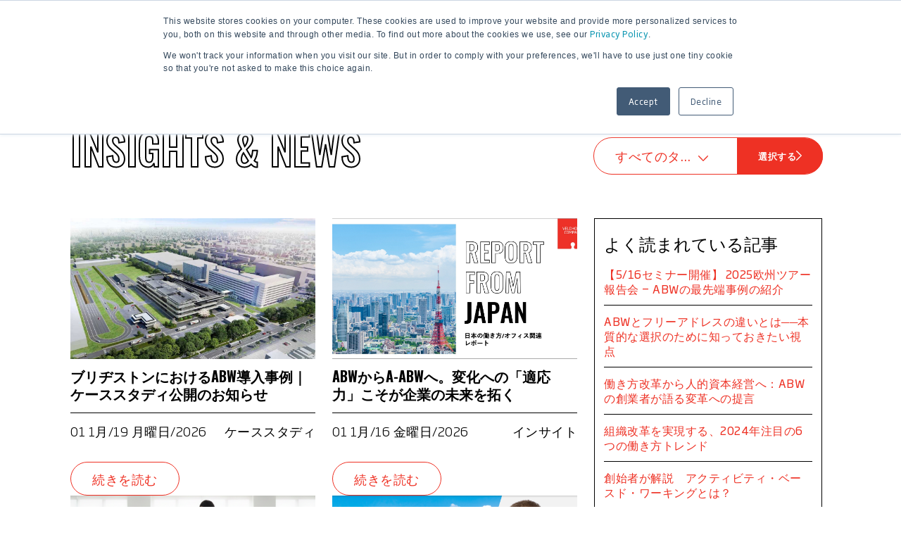

--- FILE ---
content_type: text/html; charset=UTF-8
request_url: https://www.veldhoencompany.com/ja/news
body_size: 20534
content:
<!doctype html><html lang="ja"><head>
    <meta charset="utf-8">
    <title>News Archive - Veldhoen + Company</title>
    <link rel="shortcut icon" href="https://www.veldhoencompany.com/hubfs/favicon.svg">
    <meta name="description" content="News Archive - Veldhoen + Company"><link rel="stylesheet" href="https://www.veldhoencompany.com/hubfs/s2-assets/Soho%20Gothic%20Pro/stylesheet-2.css">
    
    <link rel="preconnect" href="https://fonts.googleapis.com">
    <link rel="preconnect" href="https://fonts.gstatic.com" crossorigin>
    <link href="https://fonts.googleapis.com/css2?family=Oswald:wght@300;400;500;600;700&amp;display=swap" rel="stylesheet">
    
    
    
    
    
    
    
      
    
    
    
    
    
    
    
    
    <meta name="viewport" content="width=device-width, initial-scale=1">

    
    <meta property="og:description" content="News Archive - Veldhoen + Company">
    <meta property="og:title" content="News Archive - Veldhoen + Company">
    <meta name="twitter:description" content="News Archive - Veldhoen + Company">
    <meta name="twitter:title" content="News Archive - Veldhoen + Company">

    

    

    <style>
a.cta_button{-moz-box-sizing:content-box !important;-webkit-box-sizing:content-box !important;box-sizing:content-box !important;vertical-align:middle}.hs-breadcrumb-menu{list-style-type:none;margin:0px 0px 0px 0px;padding:0px 0px 0px 0px}.hs-breadcrumb-menu-item{float:left;padding:10px 0px 10px 10px}.hs-breadcrumb-menu-divider:before{content:'›';padding-left:10px}.hs-featured-image-link{border:0}.hs-featured-image{float:right;margin:0 0 20px 20px;max-width:50%}@media (max-width: 568px){.hs-featured-image{float:none;margin:0;width:100%;max-width:100%}}.hs-screen-reader-text{clip:rect(1px, 1px, 1px, 1px);height:1px;overflow:hidden;position:absolute !important;width:1px}
</style>

<link rel="stylesheet" href="https://www.veldhoencompany.com/hubfs/hub_generated/template_assets/1/91671084363/1741920292281/template_main.min.css">
<link rel="stylesheet" href="https://www.veldhoencompany.com/hubfs/hub_generated/template_assets/1/91868007349/1741920303340/template_slick.min.css">
<link rel="stylesheet" href="https://www.veldhoencompany.com/hubfs/hub_generated/template_assets/1/91671525240/1741920293862/template_blog-list.min.css">
<link rel="stylesheet" href="https://www.veldhoencompany.com/hubfs/hub_generated/module_assets/1/91700699736/1741966480711/module_header-dropdown.min.css">

<style id="header-dropdown-stylesheet">
  
</style>
<style>
  @media (min-width:992px) {
  #hs_cos_wrapper_header_dropdown .header-nav-dropdown {
    transform:translateY(50px);
    -webkit-transform:translateY(50px);
  }

  #hs_cos_wrapper_header_dropdown .header-nav-dropdown {
    z-index:-1;
    opacity:0;
    transition:0.2s ease all;
    -webkit-transition:0.2s ease all;
  }

  #hs_cos_wrapper_header_dropdown .header-nav-dropdown.show {
    transition:0.6s ease all;
    -webkit-transition:0.6s ease all;
    z-index:2;
    left:0px;
    transform:translateY(0px);
    -webkit-transform:translateY(0px);
    opacity:1;
  }
}


  @media (min-width:992px){
    #nav-dropdown-anchor {
      opacity:1;
      transform:translateY(0px);
      -webkit-transform:translateY(0px);
      transition:0.6s ease all;
      -webkit-transition:0.6s ease all;
    }
    #nav-dropdown-anchor.scroll {
      transition:0.3s ease all;
      -webkit-transition:0.3s ease all;
      /*       position: relative;
      z-index: 9999; */
      pointer-events:none;
      opacity:0;
      transform:translateY(-50px);
      -webkit-transform:translateY(-50px);
    }
    .header__desktop_dropdown:not(.active) {
      overflow:hidden;
    }
  }
</style>

<link rel="stylesheet" href="https://www.veldhoencompany.com/hubfs/hub_generated/module_assets/1/91773730357/1741966482616/module_language-switcher.min.css">
<link rel="stylesheet" href="https://www.veldhoencompany.com/hubfs/hub_generated/module_assets/1/91673059140/1741966478460/module_mega-menu.min.css">
<link rel="stylesheet" href="https://www.veldhoencompany.com/hubfs/hub_generated/module_assets/1/93857401449/1741966505956/module_22-hero-resources.min.css">
<link rel="stylesheet" href="https://www.veldhoencompany.com/hubfs/hub_generated/module_assets/1/97922973448/1741966518455/module_28-resources-listing.min.css">

<link rel="stylesheet" href="https://www.veldhoencompany.com/hubfs/hub_generated/template_assets/1/97387594328/1741920305749/template_hs-blog-filter.min.css">
<style>
  #hs_cos_wrapper_dnd_area_list-module-1 .resources-listing {
  padding-top:40px;
  padding-bottom:40px;
}

@media (min-width:992px) {
  #hs_cos_wrapper_dnd_area_list-module-1 .resources-listing {
    padding-top:60px;
    padding-bottom:60px;
  }
}

#hs_cos_wrapper_dnd_area_list-module-1 .resources-listing__title {
  -webkit-text-stroke:1px #000000;
  color:transparent;
}

@media (min-width:992px) {
  #hs_cos_wrapper_dnd_area_list-module-1 .resources-listing__title { -webkit-text-stroke:2px #000000; }
}

#hs_cos_wrapper_dnd_area_list-module-1 .tag .tag-line:first-child { display:none; }

#hs_cos_wrapper_dnd_area_list-module-1 .resources-listing .dropdown-label {
  display:flex;
  flex-direction:row;
  flex-wrap:nowrap;
  align-items:center;
  gap:10px;
  font-weight:400;
  font-size:18px;
  line-height:27px;
  text-align:left;
  color:#EE3124;
  background:transparent;
  padding:12px 30px;
}

#hs_cos_wrapper_dnd_area_list-module-1 .filter-container {
  display:flex;
  flex-direction:row;
  flex-wrap:nowrap;
  align-items:center;
  width:100%;
  justify-content:space-between;
  border:1px solid #ee3124;
  border-radius:35px;
}

#hs_cos_wrapper_dnd_area_list-module-1 .filter-label-button {
  align-content:center;
  display:flex;
  flex-direction:row;
  flex-wrap:nowrap;
  justify-content:flex-start;
  background:#ee3124;
  border-radius:0 35px 35px 0;
  color:#fff;
  padding:12px 30px;
  gap:9px;
  height:calc(100% + 4px);
  margin:-2px -1px -2px 0;
  cursor:pointer;
}

@media (min-width:1200px) {
  #hs_cos_wrapper_dnd_area_list-module-1 .drop-section {
    max-width:calc(100% - 132px);
    width:100%;
  }
}

@media (max-width:1200px) {
  #hs_cos_wrapper_dnd_area_list-module-1 .dropdown-label {
    display:flex;
    width:100%;
    justify-content:space-between;
  }

  #hs_cos_wrapper_dnd_area_list-module-1 .drop-section { width:100%; }

  #hs_cos_wrapper_dnd_area_list-module-1 .filter-label-button { display:none; }
}

#hs_cos_wrapper_dnd_area_list-module-1 .drop-section {
  color:#ee3124;
  font-family:Soho Gothic Pro;
  font-size:18px;
  font-style:normal;
  font-weight:400;
  line-height:27px;
  padding:0px;
}

#hs_cos_wrapper_dnd_area_list-module-1 .arrow-text {
  font-family:Oswald;
  font-size:18px;
  font-style:normal;
  font-weight:700;
  line-height:27px;
  text-transform:uppercase;
}

#hs_cos_wrapper_dnd_area_list-module-1 .dropdown-list {
  background:#fff;
  border:1px solid #ee3124;
  border-radius:25px 25px 0 0;
  padding:12px 30px 0px;
  position:absolute;
  top:-1px;
  left:0;
  width:100%;
  z-index:24;
}

#hs_cos_wrapper_dnd_area_list-module-1 .dropdown-list li {
  padding-bottom:15px;
  padding-top:15px;
  border-bottom:0px solid #000;
}

#hs_cos_wrapper_dnd_area_list-module-1 .dropdown-list li:not(:last-child) {
  border-bottom:.5px solid #000;
  padding-bottom:15px;
}

#hs_cos_wrapper_dnd_area_list-module-1 .dropdown-list li a {
  font-size:18px;
  font-weight:400;
  line-height:111%;
}

#hs_cos_wrapper_dnd_area_list-module-1 .dropdown-list a,
#hs_cos_wrapper_dnd_area_list-module-1 .toggle-list a {
  border-bottom:none !important;
  color:#000;
  display:block;
  font-weight:400;
  padding:0px;
}

#hs_cos_wrapper_dnd_area_list-module-1 .dropdown-list li a.is-active { color:#ee3124; }

#hs_cos_wrapper_dnd_area_list-module-1 .filter-container { position:relative; }

#hs_cos_wrapper_dnd_area_list-module-1 .text-label {
  max-width:230px;
  overflow:hidden;
  text-overflow:ellipsis;
  white-space:nowrap;
}

#hs_cos_wrapper_dnd_area_list-module-1 .page-more {
  font-family:'Oswald';
  font-style:normal;
  font-weight:700;
  font-size:18px;
  line-height:27px;
  text-transform:uppercase;
  color:#000000;
  display:flex;
  align-items:center;
  gap:10px;
  background:transparent;
  text-decoration:none;
}

@media (min-width:1200px) {
  #hs_cos_wrapper_dnd_area_list-module-1 label.dropdown-label:before {
    content:"";
    position:absolute;
    top:0px;
    left:0px;
    width:calc(100% + 132px);
    height:100%;
  }
}

#hs_cos_wrapper_dnd_area_list-module-1 .arrow-text { font-size:13px; }

</style>

<link rel="stylesheet" href="https://www.veldhoencompany.com/hubfs/hub_generated/module_assets/1/91672181369/1741966465913/module_04-cta-banner.min.css">
<link rel="stylesheet" href="/hs/hsstatic/cos-LanguageSwitcher/static-1.336/sass/LanguageSwitcher.css">
    


    
<!--  Added by GoogleTagManager integration -->
<script>
var _hsp = window._hsp = window._hsp || [];
window.dataLayer = window.dataLayer || [];
function gtag(){dataLayer.push(arguments);}

var useGoogleConsentModeV2 = true;
var waitForUpdateMillis = 1000;



var hsLoadGtm = function loadGtm() {
    if(window._hsGtmLoadOnce) {
      return;
    }

    if (useGoogleConsentModeV2) {

      gtag('set','developer_id.dZTQ1Zm',true);

      gtag('consent', 'default', {
      'ad_storage': 'denied',
      'analytics_storage': 'denied',
      'ad_user_data': 'denied',
      'ad_personalization': 'denied',
      'wait_for_update': waitForUpdateMillis
      });

      _hsp.push(['useGoogleConsentModeV2'])
    }

    (function(w,d,s,l,i){w[l]=w[l]||[];w[l].push({'gtm.start':
    new Date().getTime(),event:'gtm.js'});var f=d.getElementsByTagName(s)[0],
    j=d.createElement(s),dl=l!='dataLayer'?'&l='+l:'';j.async=true;j.src=
    'https://www.googletagmanager.com/gtm.js?id='+i+dl;f.parentNode.insertBefore(j,f);
    })(window,document,'script','dataLayer','GTM-PHHL76');

    window._hsGtmLoadOnce = true;
};

_hsp.push(['addPrivacyConsentListener', function(consent){
  if(consent.allowed || (consent.categories && consent.categories.analytics)){
    hsLoadGtm();
  }
}]);

</script>

<!-- /Added by GoogleTagManager integration -->


<meta name="google-site-verification" content="e5U-N7FX3RRAp17KrqkBYvAObd-7c5LyvDFxore-xuc">
<!-- Hotjar Tracking Code for www.veldhoencompany.com -->
<script>
    (function(h,o,t,j,a,r){
        h.hj=h.hj||function(){(h.hj.q=h.hj.q||[]).push(arguments)};
        h._hjSettings={hjid:2309205,hjsv:6};
        a=o.getElementsByTagName('head')[0];
        r=o.createElement('script');r.async=1;
        r.src=t+h._hjSettings.hjid+j+h._hjSettings.hjsv;
        a.appendChild(r);
    })(window,document,'https://static.hotjar.com/c/hotjar-','.js?sv=');
</script>
<meta property="og:url" content="https://www.veldhoencompany.com/ja/news">
<meta property="og:type" content="blog">
<meta name="twitter:card" content="summary">
<link rel="alternate" type="application/rss+xml" href="https://www.veldhoencompany.com/ja/news/rss.xml">
<meta name="twitter:domain" content="www.veldhoencompany.com">
<script src="//platform.linkedin.com/in.js" type="text/javascript">
    lang: ja_JP
</script>

<meta http-equiv="content-language" content="ja">
<link rel="alternate" hreflang="de" href="https://www.veldhoencompany.com/de/nachrichten">
<link rel="alternate" hreflang="en" href="https://www.veldhoencompany.com/blog">
<link rel="alternate" hreflang="ja" href="https://www.veldhoencompany.com/ja/news">
<link rel="alternate" hreflang="nl" href="https://www.veldhoencompany.com/nl/nieuws">
<link rel="alternate" hreflang="sv" href="https://www.veldhoencompany.com/sv/nyheter">






    
  <meta name="generator" content="HubSpot"></head>
  <body>
<!--  Added by GoogleTagManager integration -->
<noscript><iframe src="https://www.googletagmanager.com/ns.html?id=GTM-PHHL76" height="0" width="0" style="display:none;visibility:hidden"></iframe></noscript>

<!-- /Added by GoogleTagManager integration -->

    <link rel="stylesheet" href="https://www.veldhoencompany.com/hubfs/hub_generated/template_assets/1/91823423865/1741920302047/template_animate.min.css">
    
    <link rel="stylesheet" href="https://www.veldhoencompany.com/hubfs/hub_generated/template_assets/1/91828587915/1741920302891/template_aos.min.css">
    
    <link rel="stylesheet" href="https://www.veldhoencompany.com/hubfs/hub_generated/template_assets/1/93730223215/1741920303733/template_custom.min.css">
    <style>
      html[lang="ja"] input[type="submit"],
      html[lang="ja"] a,
      html[lang="ja"] .btn{
        font-family:Soho Gothic Pro !important;
        font-weight:400 !important;
      }
    </style>
    <div class="body-wrapper   hs-content-id-104772109333 hs-blog-listing hs-content-path-ja-news hs-content-name-news-listing-page hs-blog-name-news hs-blog-id-104772109329">
      
      
      
        <div data-global-resource-path="veldhoen-s2/templates/partials/header-with-mega.html">
<header class="header header--floating mega-header">

  

  <a href="#main-content" class="header__skip">Skip to content</a>

  

  <div class="container-fluid content-wrapper">
<div class="row-fluid-wrapper">
<div class="row-fluid">
<div class="span12 widget-span widget-type-cell " style="" data-widget-type="cell" data-x="0" data-w="12">

</div><!--end widget-span -->
</div>
</div>
</div>

  

  <div class="header__wrapper">
    <div class="container">
      <div class="header__inner">

        

        <div class="header__logo">
          <div class="header__logo-main">
          
  






















  
  <span id="hs_cos_wrapper_site_logo_hs_logo_widget" class="hs_cos_wrapper hs_cos_wrapper_widget hs_cos_wrapper_type_logo" style="" data-hs-cos-general-type="widget" data-hs-cos-type="logo"><a href="//www.veldhoencompany.com/?hsLang=ja" id="hs-link-site_logo_hs_logo_widget" style="border-width:0px;border:0px;"><img src="https://www.veldhoencompany.com/hubfs/LOGO_VELDHOEN+COMPANY_NO%20BACKGROUND%202.svg" class="hs-image-widget " height="96" style="height: auto;width:125px;border-width:0px;border:0px;" width="125" alt="LOGO_VELDHOEN+COMPANY_NO BACKGROUND 2" title="LOGO_VELDHOEN+COMPANY_NO BACKGROUND 2"></a></span>

          </div>
        </div>

        

        <div class="header__nav">

          

          <div class="header--toggle header__nav-toggle">
            <span></span>
            <span></span>
          </div>

          <div class="header__navigation header--element">
            
            <div class="header__desktop_dropdown d-lg-block d-none 
                        ">
              <div id="hs_cos_wrapper_header_dropdown" class="hs_cos_wrapper hs_cos_wrapper_widget hs_cos_wrapper_type_module" style="" data-hs-cos-general-type="widget" data-hs-cos-type="module">





<div class="header_dropdown header-nav-dropdown ">
  <div class="header-nav-left-label">
    I'm curious about...
  </div>
  <div class="header-nav-dropdown-content">
    <div class="header-nav-dropdown-content-label btn"><span class="header-nav-dropdown-content-label-text">
      
      
      
      
      
      
      
      
      
      
      
      
      
      
      
      
      
      
      
      
      
      
      
      
      
      
      
      
      
      ABWについて
      </span>
      <span class="header-nav-drop-arrow">
        <svg width="14" height="8" viewbox="0 0 14 8" fill="none" xmlns="http://www.w3.org/2000/svg">
          <path d="M7 8C7.14874 8 7.33466 7.92243 7.44621 7.76727L13.8048 1.17333C14.0651 0.901819 14.0651 0.475151 13.8048 0.203636C13.5073 -0.0678788 13.0983 -0.0678788 12.838 0.203636L7 6.29333L1.12483 0.203636C0.864542 -0.0678788 0.455511 -0.0678788 0.195219 0.203636C-0.065073 0.475151 -0.065073 0.901819 0.195219 1.17333L6.5166 7.76727C6.62815 7.92243 6.81408 8 7 8Z" fill="currentColor" />
        </svg>
      </span>
    </div>  
    <div class="header-nav-droptown-ul-container">
      <ul class="header-nav-droptown-ul">
        
        
        
        
        <li class="header-nav-droptown-ul-item">
          <a href="https://www.veldhoencompany.com/ja/curiosity-abw?hsLang=ja" class="
                                       active 
                                      ">
            ABWについて
          </a>
        </li>
        
        
        
        
        
        <li class="header-nav-droptown-ul-item">
          <a href="https://www.veldhoencompany.com/ja/curiosity-balancing-office-footprint-and-employee-engagement?hsLang=ja" class="
                                      
                                      ">
            面積削減と従業員エンゲージメントのバランス
          </a>
        </li>
        
        
        
        
        
        <li class="header-nav-droptown-ul-item">
          <a href="https://www.veldhoencompany.com/ja/curiosity-measuring-programme-success?hsLang=ja" class="
                                      
                                      ">
            働き方の柔軟性とパフォーマンスの向上
          </a>
        </li>
        
        
        
        
        
        <li class="header-nav-droptown-ul-item">
          <a href="https://www.veldhoencompany.com/ja/curiosity-flexibility-and-performance?hsLang=ja" class="
                                      
                                      ">
            柔軟性とパフォーマンスをサポート
          </a>
        </li>
        
        
        
        
        
        <li class="header-nav-droptown-ul-item">
          <a href="https://www.veldhoencompany.com/ja/data-informed-ways-of-working?hsLang=ja" class="
                                      
                                      ">
            健全な働き方に向けた従業員データの活用
          </a>
        </li>
        
        
      </ul>
      
    </div>
  </div>
  
</div>

</div>
            </div>
            
            <div class="header__cta">
              <div class="container-fluid header__cta-wrapper">
<div class="row-fluid-wrapper">
<div class="row-fluid">
<div class="span12 widget-span widget-type-cell " style="" data-widget-type="cell" data-x="0" data-w="12">

<div class="row-fluid-wrapper row-depth-1 row-number-1 dnd-section">
<div class="row-fluid ">
<div class="span6 widget-span widget-type-custom_widget dnd-module" style="" data-widget-type="custom_widget" data-x="0" data-w="6">
<div id="hs_cos_wrapper_header-cta-dnd-module-1" class="hs_cos_wrapper hs_cos_wrapper_widget hs_cos_wrapper_type_module" style="" data-hs-cos-general-type="widget" data-hs-cos-type="module">









<div class="btn-wrapper">
  <a class="btn btn-text-outlined" href="https://www.veldhoencompany.com/ja/contact-us?hsLang=ja">
    お問い合わせ
  </a>
</div></div>

</div><!--end widget-span -->
</div><!--end row-->
</div><!--end row-wrapper -->

</div><!--end widget-span -->
</div>
</div>
</div>
            </div>
            
            <div class="header__language_switch">
              <div class="main-language-switcher d-none" style="display:none !important;">
                <div id="hs_cos_wrapper_language_switcher" class="hs_cos_wrapper hs_cos_wrapper_widget hs_cos_wrapper_type_module widget-type-language_switcher" style="" data-hs-cos-general-type="widget" data-hs-cos-type="module"><span id="hs_cos_wrapper_language_switcher_" class="hs_cos_wrapper hs_cos_wrapper_widget hs_cos_wrapper_type_language_switcher" style="" data-hs-cos-general-type="widget" data-hs-cos-type="language_switcher"><div class="lang_switcher_class">
   <div class="globe_class" onclick="">
       <ul class="lang_list_class">
           <li>
               <a class="lang_switcher_link" data-language="ja" lang="ja" href="https://www.veldhoencompany.com/ja/news">日本語</a>
           </li>
           <li>
               <a class="lang_switcher_link" data-language="de" lang="de" href="https://www.veldhoencompany.com/de/nachrichten">Deutsch</a>
           </li>
           <li>
               <a class="lang_switcher_link" data-language="en" lang="en" href="https://www.veldhoencompany.com/blog">English</a>
           </li>
           <li>
               <a class="lang_switcher_link" data-language="nl" lang="nl" href="https://www.veldhoencompany.com/nl/nieuws">Nederlands</a>
           </li>
           <li>
               <a class="lang_switcher_link" data-language="sv" lang="sv" href="https://www.veldhoencompany.com/sv/nyheter">Svenska</a>
           </li>
       </ul>
   </div>
</div></span></div>
              </div>
              <div id="hs_cos_wrapper_customlanguage_switcher" class="hs_cos_wrapper hs_cos_wrapper_widget hs_cos_wrapper_type_module" style="" data-hs-cos-general-type="widget" data-hs-cos-type="module"><div class="custom-language-switcher">
  <div class="custom-language-switcher-label">
    <svg width="50" height="50" viewbox="0 0 50 50" fill="none" xmlns="http://www.w3.org/2000/svg">
      <path d="M24.9999 0.399902C11.4699 0.399902 0.399902 11.4699 0.399902 24.9999C0.399902 38.5299 11.4699 49.5999 24.9999 49.5999C38.5299 49.5999 49.5999 38.5299 49.5999 24.9999C49.5999 11.4699 38.5299 0.399902 24.9999 0.399902ZM42.0559 9.6659C40.0059 10.4039 37.7919 10.9779 35.3319 11.4699C33.4459 6.7959 30.6579 3.9259 28.5259 2.3679C33.8559 3.1879 38.6119 5.8119 42.0559 9.6659ZM13.9299 24.1799C14.0119 19.7519 14.6679 16.1439 15.7339 13.2739C18.6859 13.7659 21.8019 14.0119 24.9999 14.0119C28.1979 14.0119 31.3139 13.7659 34.2659 13.2739C35.2499 16.1439 35.9879 19.7519 36.0699 24.1799H13.9299ZM36.0699 25.8199C35.9879 30.2479 35.3319 33.8559 34.2659 36.7259C31.3139 36.2339 28.1979 35.9879 24.9999 35.9879C21.8019 35.9879 18.6859 36.2339 15.7339 36.6439C14.7499 33.7739 14.0119 30.1659 13.9299 25.7379H36.0699V25.8199ZM33.6919 11.7159C30.9039 12.1259 28.0339 12.3719 24.9999 12.3719C21.9659 12.3719 19.0959 12.1259 16.3079 11.7159C19.1779 4.9099 23.7699 2.6139 24.9999 2.1219C26.1479 2.6139 30.8219 4.9099 33.6919 11.7159ZM21.4739 2.2859C19.3419 3.8439 16.6359 6.7139 14.6679 11.3879C12.2079 10.9779 9.9939 10.3219 7.9439 9.5839C11.3879 5.8119 16.1439 3.1879 21.4739 2.2859ZM6.7959 10.9779C9.0099 11.7979 11.3879 12.4539 14.0939 12.9459C13.1099 15.9799 12.3719 19.6699 12.2899 24.1799H2.0399C2.2039 19.2599 4.0079 14.6679 6.7959 10.9779ZM6.7959 39.0219C4.0079 35.3319 2.2039 30.7399 2.0399 25.8199H12.2899C12.3719 30.3299 13.0279 34.0199 14.0939 37.0539C11.4699 37.5459 9.0099 38.2019 6.7959 39.0219ZM7.9439 40.3339C9.9939 39.5959 12.2079 39.0219 14.6679 38.5299C16.5539 43.2039 19.3419 46.0739 21.4739 47.6319C16.1439 46.8119 11.3879 44.1879 7.9439 40.3339ZM16.3899 38.2839C19.0959 37.8739 22.0479 37.6279 24.9999 37.6279C28.0339 37.6279 30.9039 37.8739 33.6919 38.2839C30.8219 45.0079 26.2299 47.3859 24.9999 47.8779C23.8519 47.3859 19.2599 45.0079 16.3899 38.2839ZM28.5259 47.7139C30.6579 46.1559 33.3639 43.2859 35.3319 38.6119C37.7919 39.0219 40.0059 39.6779 42.0559 40.4159C38.6119 44.1879 33.8559 46.8119 28.5259 47.7139ZM43.2039 39.0219C40.9899 38.2019 38.6119 37.5459 35.9059 37.0539C36.8899 34.0199 37.6279 30.3299 37.7099 25.8199H47.9599C47.7959 30.7399 45.9919 35.3319 43.2039 39.0219ZM47.9599 24.1799H37.7099C37.6279 19.6699 36.9719 15.9799 35.9059 12.9459C38.5299 12.4539 40.9899 11.7979 43.2039 10.9779C45.9919 14.6679 47.7959 19.2599 47.9599 24.1799Z" fill="currentColor" />
    </svg>

  </div>
  <div class="custom-language-switcher-group">
    
    
    <div class="custom-language-switcher-item" data-language="nl" title="nl" style="display:none;">
      
      
      
      
      
      <span class="custom-language-code">NL</span>
    </div>
    
    
    
    <div class="custom-language-switcher-item" data-language="sv" title="sv" style="display:none;">
      
      
      
      
      
      <span class="custom-language-code">SV</span>
    </div>
    
    
    
    
    
    <div class="custom-language-switcher-item" data-language="de" title="de" style="display:none;">
      
      
      
      
      
      <span class="custom-language-code">DE</span>
    </div>
    
    
    
    <div class="custom-language-switcher-item" data-language="en" title="en" style="display:none;">
      
      
      
      <span class="custom-language-code">en</span>
    </div>
    
    

  </div>
</div></div>
            </div>
            <style>
              .mega-header .mega-menu-toggle {
                color:#EE3124;  
              }
              .mega-header .mega-menu-toggle:hover {
                color:#000;  
              }
            </style>
            <div class="header__mainnav ">
              <span class="mega-menu-toggle">
                <svg width="50" height="50" viewbox="0 0 50 50" fill="none" xmlns="http://www.w3.org/2000/svg">
                  <path d="M25 0V50" stroke="currentColor" stroke-width="2" />
                  <path d="M0 25L50 25" stroke="currentColor" stroke-width="2" />
                </svg>
              </span>
              <div id="hs_cos_wrapper_navigation-primary" class="hs_cos_wrapper hs_cos_wrapper_widget hs_cos_wrapper_type_module" style="" data-hs-cos-general-type="widget" data-hs-cos-type="module"><div class="mega-menu-container">
  <span class="close-mega-menu">
    <svg width="72" height="72" viewbox="0 0 72 72" fill="none" xmlns="http://www.w3.org/2000/svg">
      <path d="M18.3223 18.3223L53.6776 53.6776" stroke="white" stroke-width="2" />
      <path d="M18.3223 53.6777L53.6776 18.3224" stroke="white" stroke-width="2" />
    </svg>
  </span>
  <div class="container">
    <div class="row mega-main-row">
      <div class="col-12 col-mega-logo">
        
        <div class="mega-logo d-lg-inline-block d-none mb-4">
          
          
          
          <img src="https://www.veldhoencompany.com/hubfs/Veldhoen%20+%20Company.svg" alt="Veldhoen + Company" loading="lazy" width="633" height="47">
        </div>
        
        
        <div class="mega-logo d-lg-none d-inline-block">
          
          
          
          <img src="https://www.veldhoencompany.com/hubfs/Veldhoen%20+%20Company-v2.svg" alt="Veldhoen + Company-v2" loading="lazy" width="123" height="48">
        </div>
        
      </div>
      <div class="col-lg-8 col-xl-8 col-menu-items">
        
        <ul class="mega-menu-list">
          
          
          
          <li class="mega-menu-item level-1 
                     
                     active 
                     
                     
                     ">
            
            <a href="https://www.veldhoencompany.com/ja/?hsLang=ja">
              Home
            </a>
            
            
          </li>
          
          
          
          
          <li class="mega-menu-item level-1 
                     
                     
                     
                      has-submenu 
                     ">
            
            <a class="trigger-items">
              I'm curious about
            </a>
            
            <span class="level-1-arrow">
            <svg width="29" height="53" viewbox="0 0 29 53" fill="none" xmlns="http://www.w3.org/2000/svg">
              <path d="M29 26.5C29 25.9369 28.7188 25.2331 28.1564 24.8108L4.25334 0.73904C3.26909 -0.246351 1.72242 -0.246351 0.738182 0.73904C-0.246061 1.8652 -0.246061 3.41368 0.738182 4.39907L22.8133 26.5L0.738182 48.7417C-0.246061 49.7271 -0.246061 51.2756 0.738182 52.261C1.72242 53.2463 3.26909 53.2463 4.25334 52.261L28.1564 28.33C28.7188 27.9077 29 27.2039 29 26.5Z" fill="white" />
            </svg>
            </span>
            
            
            <ul class="mega-submenu-list">
            
            
            
              <li class="mega-submenu level-2">
                
                <a href="https://www.veldhoencompany.com/ja/curiosity-abw?hsLang=ja">
                  ABWについて
                </a>
              </li>
            
            
            
            
              <li class="mega-submenu level-2">
                
                <a href="https://www.veldhoencompany.com/ja/curiosity-balancing-office-footprint-and-employee-engagement?hsLang=ja">
                  面積削減と従業員エンゲージメントのバランス
                </a>
              </li>
            
            
            
            
              <li class="mega-submenu level-2">
                
                <a href="https://www.veldhoencompany.com/ja/curiosity-measuring-programme-success?hsLang=ja">
                  プログラムの成功の測定
                </a>
              </li>
            
            
            
            
              <li class="mega-submenu level-2">
                
                <a href="https://www.veldhoencompany.com/ja/curiosity-flexibility-and-performance?hsLang=ja">
                  働き方の柔軟性とパフォーマンスの向上
                </a>
              </li>
            
            
            
            
              <li class="mega-submenu level-2">
                
                <a href="https://www.veldhoencompany.com/ja/data-informed-ways-of-working?hsLang=ja">
                  データを活用した働き方
                </a>
              </li>
            
            
            </ul>
            
          </li>
          
          
          
          
          <li class="mega-menu-item level-1 
                     
                     
                     
                     
                     ">
            
            <a href="https://www.veldhoencompany.com/ja/what-we-do?hsLang=ja">
              What we do
            </a>
            
            
          </li>
          
          
          
          
          <li class="mega-menu-item level-1 
                     
                     
                     
                     
                     ">
            
            <a href="https://www.veldhoencompany.com/ja/news">
              Insights &amp; news
            </a>
            
            
          </li>
          
          
          
          
          <li class="mega-menu-item level-1 
                     
                     
                     
                     
                     ">
            
            <a href="https://www.veldhoencompany.com/ja/about-us?hsLang=ja">
              About Veldhoen + Company
            </a>
            
            
          </li>
          
          
        </ul>
        
      </div>
      <div class="col-lg-4 col-xl-4">
        <div class="mega-menu-copy">
          <p>住所<br>Veldhoen + Company Global<br>Lichttoren 32<br>5611 BJ Eindhoven<br>The Netherlands<br><br>電話<br><a href="tel:+31%20884447222" target="_blank" rel="noopener">+31 88 44 47 222</a><br><br>Eメール<br><a href="mailto:mail@veldhoencompany.com" target="_blank" rel="noopener">mail@veldhoencompany.com</a></p>
<p>&nbsp;<br><!--HubSpot Call-to-Action Code --><span class="hs-cta-wrapper" id="hs-cta-wrapper-e65b3795-79fd-4af3-8722-5a312000c2ac"><span class="hs-cta-node hs-cta-e65b3795-79fd-4af3-8722-5a312000c2ac" id="hs-cta-e65b3795-79fd-4af3-8722-5a312000c2ac"><!--[if lte IE 8]><div id="hs-cta-ie-element"></div><![endif]--><a href="https://cta-redirect.hubspot.com/cta/redirect/467406/e65b3795-79fd-4af3-8722-5a312000c2ac"><img class="hs-cta-img" id="hs-cta-img-e65b3795-79fd-4af3-8722-5a312000c2ac" style="border-width:0px;" src="https://no-cache.hubspot.com/cta/default/467406/e65b3795-79fd-4af3-8722-5a312000c2ac.png" alt="お問い合わせ"></a></span><script charset="utf-8" src="/hs/cta/cta/current.js"></script><script type="text/javascript"> hbspt.cta._relativeUrls=true;hbspt.cta.load(467406, 'e65b3795-79fd-4af3-8722-5a312000c2ac', {"useNewLoader":"true","region":"na1"}); </script></span><!-- end HubSpot Call-to-Action Code --></p>
        </div>
      </div>
    </div>
  </div>
</div></div>
            </div>
            
          </div>

        </div>

      </div>
    </div>

  </div>

  

  <div class="container-fluid content-wrapper">
<div class="row-fluid-wrapper">
<div class="row-fluid">
<div class="span12 widget-span widget-type-cell " style="" data-widget-type="cell" data-x="0" data-w="12">

</div><!--end widget-span -->
</div>
</div>
</div>

</header>
<div class="header-proxy"></div></div>
      

      
    
      <main id="main-content" class="body-container-wrapper">
        
<style>
/*   #hs_cos_wrapper_customlanguage_switcher {
    display:none !important;
  } */
</style>
<main class="body-container-wrapper blog-listing">
  <div class="container-fluid">
<div class="row-fluid-wrapper">
<div class="row-fluid">
<div class="span12 widget-span widget-type-cell " style="" data-widget-type="cell" data-x="0" data-w="12">

<div class="row-fluid-wrapper row-depth-1 row-number-1 dnd-section">
<div class="row-fluid ">
<div class="span12 widget-span widget-type-custom_widget dnd-module" style="" data-widget-type="custom_widget" data-x="0" data-w="12">
<div id="hs_cos_wrapper_dnd_area_top-module-1" class="hs_cos_wrapper hs_cos_wrapper_widget hs_cos_wrapper_type_module" style="" data-hs-cos-general-type="widget" data-hs-cos-type="module">









<style>
  #hs_cos_wrapper_dnd_area_top-module-1 .hero-resources {
  padding-top:40px;
  padding-bottom:40px;
}

@media (min-width:992px) {
  #hs_cos_wrapper_dnd_area_top-module-1 .hero-resources {
    padding-top:70px;
    padding-bottom:70px;
  }

  #hs_cos_wrapper_dnd_area_top-module-1 .hero-resources__copy { max-width:530px; }
}

#hs_cos_wrapper_dnd_area_top-module-1 .hero-resources .hero-resources__title span {
  -webkit-text-stroke:1px #000000;
  color:transparent;
}

@media (min-width:992px) {
  #hs_cos_wrapper_dnd_area_top-module-1 .hero-resources .hero-resources__title span { -webkit-text-stroke:2px #000000; }
}

@media (max-width:992px) {
  #hs_cos_wrapper_dnd_area_top-module-1 .hero-resources__title { line-height:107%; }
}

</style>


<div id="" class="hero-resources bg-image none">
  
  
  
  <div class="bg-image__wrapper">
    

    
  </div>
  
  <div class="container">
    <div class="hero-resources__inner">
      <div class="row justify-content-center justify-content-lg-start align-items-center">
        <div class="col-lg-6">
          
          
          <div class="hero-resources__copy text-lg-left">
            
            <div class="hero-resouces__head">
              
            </div>
            
            
            
            
            
            
            
            
            <div class="hero-resources__rtext text-body none" data-aos="fade-up" data-aos-duration="500" data-aos-once="true" data-aos-delay="50" data-anchor=".dnd_area_top-module-1" data-aos-anchor-placement="top-bottom">
              
              
              

              
              
              
              
            </div>

            
          
          

            
            
            
          </div>
          
        </div>
        <div class="col-lg text-lg-right text-left" data-aos="fade-up" data-aos-duration="500" data-aos-once="true" data-aos-delay="50" data-anchor=".dnd_area_top-module-1" data-aos-anchor-placement="top-bottom">
          <div class="image-container">
            
            
            
            
            
            
          </div>
        </div>
        
      </div>
    </div>
  </div>
  
</div>
</div>

</div><!--end widget-span -->
</div><!--end row-->
</div><!--end row-wrapper -->

</div><!--end widget-span -->
</div>
</div>
</div>
  
  <div class="blog-listing__list" id="blog-list-wrapper">
    <div class="container-fluid">
<div class="row-fluid-wrapper">
<div class="row-fluid">
<div class="span12 widget-span widget-type-cell " style="" data-widget-type="cell" data-x="0" data-w="12">

<div class="row-fluid-wrapper row-depth-1 row-number-1 dnd-section">
<div class="row-fluid ">
<div class="span12 widget-span widget-type-custom_widget dnd-module" style="" data-widget-type="custom_widget" data-x="0" data-w="12">
<div id="hs_cos_wrapper_dnd_area_list-module-1" class="hs_cos_wrapper hs_cos_wrapper_widget hs_cos_wrapper_type_module" style="" data-hs-cos-general-type="widget" data-hs-cos-type="module">



























  
  
  
  

  
  
  

  
  

  

  

  
  
  

  
  

  
  

  
  
  
  
  







  
  
  
  

  
  
  

  
  

  

  

  
  
  

  
  

  
  

  
  
  
  
  







  
  
  
  

  
  
  

  
  

  

  

  
  
  

  
  

  
  

  
  
  
  
  







  
  
  
  

  
  
  

  
  

  

  

  
  
  

  
  

  
  

  
  
  
  
  







  
  
  
  

  
  
  

  
  

  

  

  
  
  

  
  

  
  

  
  
  
  
  







  
  
  
  

  
  
  

  
  

  

  

  
  
  

  
  

  
  

  
  
  
  
  







  
  
  
  

  
  
  

  
  

  

  

  
  
  

  
  

  
  

  
  
  
  
  







  
  
  
  

  
  
  

  
  

  

  

  
  
  

  
  

  
  

  
  
  
  
  







  
  
  
  

  
  
  

  
  

  

  

  
  
  

  
  

  
  
  

  

  

  
  
  

  
  

  
  

  
  
  
  
  







  
  
  
  

  
  
  

  
  

  

  

  
  
  

  
  

  
  

  
  
  
  
  







  
  
  
  

  
  
  

  
  

  

  

  
  
  

  
  

  
  

  
  
  
  
  







  
  
  
  

  
  
  

  
  

  

  

  
  
  

  
  

  
  

  
  
  
  
  







  
  
  
  

  
  
  

  
  

  

  

  
  
  

  
  

  
  

  
  
  
  
  







  
  
  
  

  
  
  

  
  

  

  

  
  
  

  
  

  
  

  
  
  
  
  







  
  
  
  

  
  
  

  
  

  

  

  
  
  

  
  

  
  

  
  
  
  
  







  
  
  
  

  
  
  

  
  

  

  

  
  
  

  
  

  
  

  
  
  
  
  







  
  
  
  

  
  
  

  
  

  

  

  
  
  

  
  

  
  

  
  
  
  
  







  
  
  
  

  
  
  

  
  

  

  

  
  
  

  
  

  
  

  
  
  
  
  







  
  
  
  

  
  
  

  
  

  

  

  
  
  

  
  

  
  

  
  
  
  
  







  
  
  
  

  
  
  

  
  

  

  

  
  
  

  
  

  
  

  
  
  
  
  







  
  
  
  

  
  
  

  
  

  

  

  
  
  

  
  

  
  

  
  
  
  
  







  
  
  
  

  
  
  

  
  

  

  

  
  
  

  
  

  
  

  
  
  
  
  







  
  
  
  

  
  
  

  
  

  

  

  
  
  

  
  

  
  

  
  
  
  
  







  
  
  
  

  
  
  

  
  

  

  

  
  
  

  
  

  
  

  
  
  
  
  







  
  
  
  

  
  
  

  
  

  

  

  
  
  

  
  

  
  

  
  
  
  
  







  
  
  
  

  
  
  

  
  

  

  

  
  
  

  
  

  
  

  
  
  
  
  







  
  
  
  

  
  
  

  
  

  

  

  
  
  

  
  

  
  

  
  
  
  
  







  
  
  
  

  
  
  

  
  

  

  

  
  
  

  
  

  
  

  
  
  
  
  







  
  
  
  

  
  
  

  
  

  

  

  
  
  

  
  

  
  

  
  
  
  
  







  
  
  
  

  
  
  

  
  

  

  

  
  
  

  
  

  
  

  
  
  
  
  







  
  
  
  

  
  
  

  
  

  

  

  
  
  

  
  

  
  

  
  
  
  
  







  
  
  
  

  
  
  

  
  

  

  

  
  
  

  
  

  
  

  
  
  
  
  







  
  
  
  

  
  
  

  
  

  

  

  
  
  

  
  

  
  

  
  
  
  
  







  
  
  
  

  
  
  

  
  

  

  

  
  
  

  
  

  
  

  
  
  
  
  







  
  
  
  

  
  
  

  
  

  

  

  
  
  

  
  

  
  

  
  
  
  
  







  
  
  
  

  
  
  

  
  

  

  

  
  
  

  
  

  
  

  
  
  
  
  







  
  
  
  

  
  
  

  
  

  

  

  
  
  

  
  

  
  

  
  
  
  
  







  
  
  
  

  
  
  

  
  

  

  

  
  
  

  
  

  
  

  
  
  
  
  







  
  
  
  

  
  
  

  
  

  

  

  
  
  

  
  

  
  

  
  
  
  
  







  
  
  
  

  
  
  

  
  

  

  

  
  
  

  
  

  
  

  
  
  
  
  







  
  
  
  

  
  
  

  
  

  

  

  
  
  

  
  

  
  

  
  
  
  
  







  
  
  
  

  
  
  

  
  

  

  

  
  
  

  
  

  
  

  
  
  
  
  







  
  
  
  

  
  
  

  
  

  

  

  
  
  

  
  

  
  

  
  
  
  
  







  
  
  
  

  
  
  

  
  

  

  

  
  
  

  
  

  
  

  
  
  
  
  







  
  
  
  

  
  
  

  
  

  

  

  
  
  

  
  

  
  
  

  

  

  
  
  

  
  

  
  

  
  
  
  
  







  
  
  
  

  
  
  

  
  

  

  

  
  
  

  
  

  
  

  
  
  
  
  







  
  
  
  

  
  
  

  
  

  

  

  
  
  

  
  

  
  

  
  
  
  
  







  
  
  
  

  
  
  

  
  

  

  

  
  
  

  
  

  
  

  
  
  
  
  







  
  
  
  

  
  
  

  
  

  

  

  
  
  

  
  

  
  
  

  

  

  
  
  

  
  

  
  

  
  
  
  
  







  
  
  
  

  
  
  

  
  

  

  

  
  
  

  
  

  
  

  
  
  
  
  







  
  
  
  

  
  
  

  
  

  

  

  
  
  

  
  

  
  

  
  
  
  
  







  
  
  
  

  
  
  

  
  

  

  

  
  
  

  
  

  
  

  
  
  
  
  







  
  
  
  

  
  
  

  
  

  

  

  
  
  

  
  

  
  

  
  
  
  
  







  
  
  
  

  
  
  

  
  

  

  

  
  
  

  
  

  
  
  

  

  

  
  
  

  
  

  
  

  
  
  
  
  







  
  
  
  

  
  
  

  
  

  

  

  
  
  

  
  

  
  

  
  
  
  
  







  
  
  
  

  
  
  

  
  

  

  

  
  
  

  
  

  
  

  
  
  
  
  







  
  
  
  

  
  
  

  
  

  

  

  
  
  

  
  

  
  
  

  

  

  
  
  

  
  

  
  

  
  
  
  
  







  
  
  
  

  
  
  

  
  

  

  

  
  
  

  
  

  
  

  
  
  
  
  







  
  
  
  

  
  
  

  
  

  

  

  
  
  

  
  

  
  
  

  

  

  
  
  

  
  

  
  

  
  
  
  
  







  
  
  
  

  
  
  

  
  

  

  

  
  
  

  
  

  
  

  
  
  
  
  







  
  
  
  

  
  
  

  

  
  
  
  
  







  
  
  
  

  
  
  

  

  
  
  
  
  







  
  
  
  

  
  
  

  
  

  

  

  
  
  

  
  

  
  

  
  
  
  
  







  
  
  
  

  
  
  

  
  

  

  

  
  
  

  
  

  
  

  
  
  
  
  







  
  
  
  

  
  
  

  
  

  

  

  
  
  

  
  

  
  

  
  
  
  
  







  
  
  
  

  
  
  

  
  

  

  

  
  
  

  
  

  
  

  
  
  
  
  












<div id="" class="dnd_area_list-module-1 resources-listing bg-image none">
  
  
  
  <div class="bg-image__wrapper">
    

    
  </div>
  
  <div class="container">
    <div class="resources-listing__inner">
      <div class="row justify-content-left justify-content-lg-between align-items-center mb-4 mb-lg-5 ">
        <div class="col-head col-lg-8 col-12" data-aos="fade-up" data-aos-duration="500" data-aos-once="true" data-aos-delay="50" data-anchor=".dnd_area_list-module-1" data-aos-anchor-placement="top-bottom">
          
          
          
          
          
            
            
            
  
    <h1 class="resources-listing__title text-uppercase">Insights &amp; News</h1>
  

            
            
            
            
            
        </div>
        
        <div class="col-lg-4 col-12 col-filters">
          <div class="filter-container">
            <div class="drop-section">
              <div class="blog-index__filters" id="blog_listing_filters_type"></div>
            </div>
            <div class="filter-label-button" data-value="">
              <span class="arrow-text">
                
                選択する
                
              </span>
              <span class="arrow">
                <svg width="8" height="14" viewbox="0 0 8 14" fill="none" xmlns="http://www.w3.org/2000/svg">
                  <path d="M8 7C8 6.85126 7.92243 6.66534 7.76727 6.55379L1.17333 0.195218C0.901819 -0.065074 0.475151 -0.065074 0.203636 0.195218C-0.0678788 0.492696 -0.0678788 0.901727 0.203636 1.16202L6.29333 7L0.203636 12.8752C-0.0678788 13.1355 -0.0678788 13.5445 0.203636 13.8048C0.475151 14.0651 0.901819 14.0651 1.17333 13.8048L7.76727 7.4834C7.92243 7.37185 8 7.18592 8 7Z" fill="white" />
                </svg>
              </span>
            </div>
          </div>
        </div>
      </div>
    </div>
    </div>
  <div class="container">
    <div class="row row-listing-level-1" style="margin:0px;padding:0px;">
      <div class="col-lg-8 col-12" style="margin:0px;padding:0px;">
        <div class="row row-cards" id="blog_listing" data-posts="[{&quot;image&quot;:&quot;https://467406.fs1.hubspotusercontent-na1.net/hubfs/467406/BIP_thumbnail.jpg&quot;,&quot;is_newtab&quot;:false,&quot;link&quot;:&quot;https://www.veldhoencompany.com/ja/news/bridgestone-casestudy&quot;,&quot;main_tag&quot;:{&quot;label&quot;:&quot;ケーススタディ&quot;,&quot;link&quot;:&quot;&quot;,&quot;value&quot;:&quot;ケーススタディ&quot;},&quot;main_tags&quot;:[&quot;ケーススタディ&quot;],&quot;name&quot;:&quot;ブリヂストンにおけるABW導入事例｜ケーススタディ公開のお知らせ&quot;,&quot;publish_date&quot;:&quot;01 1月/19 月曜日/2026&quot;,&quot;readmore_label&quot;:&quot;続きを読む&quot;,&quot;show_publish_date&quot;:null,&quot;subtitle&quot;:null,&quot;tags&quot;:[{&quot;label&quot;:&quot;Empty&quot;,&quot;link&quot;:&quot;&quot;,&quot;value&quot;:&quot;empty&quot;},{&quot;label&quot;:&quot;ケーススタディ&quot;,&quot;link&quot;:&quot;&quot;,&quot;value&quot;:&quot;ケーススタディ&quot;}]},{&quot;image&quot;:&quot;https://467406.fs1.hubspotusercontent-na1.net/hubfs/467406/JPN_Banner.jpg&quot;,&quot;is_newtab&quot;:false,&quot;link&quot;:&quot;https://www.veldhoencompany.com/ja/news/a-abw&quot;,&quot;main_tag&quot;:{&quot;label&quot;:&quot;インサイト&quot;,&quot;link&quot;:&quot;&quot;,&quot;value&quot;:&quot;インサイト&quot;},&quot;main_tags&quot;:[&quot;インサイト&quot;],&quot;name&quot;:&quot;ABWからA-ABWへ。変化への「適応力」こそが企業の未来を拓く&quot;,&quot;publish_date&quot;:&quot;01 1月/16 金曜日/2026&quot;,&quot;readmore_label&quot;:&quot;続きを読む&quot;,&quot;show_publish_date&quot;:null,&quot;subtitle&quot;:null,&quot;tags&quot;:[{&quot;label&quot;:&quot;Empty&quot;,&quot;link&quot;:&quot;&quot;,&quot;value&quot;:&quot;empty&quot;},{&quot;label&quot;:&quot;インサイト&quot;,&quot;link&quot;:&quot;&quot;,&quot;value&quot;:&quot;インサイト&quot;}]},{&quot;image&quot;:&quot;https://467406.fs1.hubspotusercontent-na1.net/hubfs/467406/abw_mobility.png&quot;,&quot;is_newtab&quot;:false,&quot;link&quot;:&quot;https://www.veldhoencompany.com/ja/news/abw-mobility&quot;,&quot;main_tag&quot;:{&quot;label&quot;:&quot;インサイト&quot;,&quot;link&quot;:&quot;&quot;,&quot;value&quot;:&quot;インサイト&quot;},&quot;main_tags&quot;:[&quot;インサイト&quot;],&quot;name&quot;:&quot;「席を移動するのが面倒」 ―ABWの“自由”を“負担”にしないために―&quot;,&quot;publish_date&quot;:&quot;12 12月/10 水曜日/2025&quot;,&quot;readmore_label&quot;:&quot;続きを読む&quot;,&quot;show_publish_date&quot;:null,&quot;subtitle&quot;:null,&quot;tags&quot;:[{&quot;label&quot;:&quot;Empty&quot;,&quot;link&quot;:&quot;&quot;,&quot;value&quot;:&quot;empty&quot;},{&quot;label&quot;:&quot;インサイト&quot;,&quot;link&quot;:&quot;&quot;,&quot;value&quot;:&quot;インサイト&quot;}]},{&quot;image&quot;:&quot;https://467406.fs1.hubspotusercontent-na1.net/hubfs/467406/%E5%A4%9A%E6%A7%98%E3%81%AA%E5%83%8D%E3%81%8D%E6%96%B9EXPO2025.png&quot;,&quot;is_newtab&quot;:false,&quot;link&quot;:&quot;https://www.veldhoencompany.com/ja/news/expo-tokyo&quot;,&quot;main_tag&quot;:{&quot;label&quot;:&quot;インサイト&quot;,&quot;link&quot;:&quot;&quot;,&quot;value&quot;:&quot;インサイト&quot;},&quot;main_tags&quot;:[&quot;インサイト&quot;],&quot;name&quot;:&quot;【アーカイブ動画】東京都主催「多様な働き方EXPO」に岸田祥子が登壇しました&quot;,&quot;publish_date&quot;:&quot;11 11月/06 木曜日/2025&quot;,&quot;readmore_label&quot;:&quot;続きを読む&quot;,&quot;show_publish_date&quot;:null,&quot;subtitle&quot;:null,&quot;tags&quot;:[{&quot;label&quot;:&quot;Empty&quot;,&quot;link&quot;:&quot;&quot;,&quot;value&quot;:&quot;empty&quot;},{&quot;label&quot;:&quot;インサイト&quot;,&quot;link&quot;:&quot;&quot;,&quot;value&quot;:&quot;インサイト&quot;}]},{&quot;image&quot;:&quot;https://467406.fs1.hubspotusercontent-na1.net/hubfs/467406/theme04_num01-1024x682%20%282%29.webp&quot;,&quot;is_newtab&quot;:false,&quot;link&quot;:&quot;https://www.veldhoencompany.com/ja/news/workers-resort&quot;,&quot;main_tag&quot;:{&quot;label&quot;:&quot;インサイト&quot;,&quot;link&quot;:&quot;&quot;,&quot;value&quot;:&quot;インサイト&quot;},&quot;main_tags&quot;:[&quot;インサイト&quot;],&quot;name&quot;:&quot;ABWをもっと身近に。V+CによるABW連載記事がWorker’s Resortで公開中&quot;,&quot;publish_date&quot;:&quot;10 10月/30 木曜日/2025&quot;,&quot;readmore_label&quot;:&quot;続きを読む&quot;,&quot;show_publish_date&quot;:null,&quot;subtitle&quot;:null,&quot;tags&quot;:[{&quot;label&quot;:&quot;Empty&quot;,&quot;link&quot;:&quot;&quot;,&quot;value&quot;:&quot;empty&quot;},{&quot;label&quot;:&quot;インサイト&quot;,&quot;link&quot;:&quot;&quot;,&quot;value&quot;:&quot;インサイト&quot;}]},{&quot;image&quot;:&quot;https://467406.fs1.hubspotusercontent-na1.net/hubfs/467406/Will%20the%20hybrid%20office%20ever%20feel%20like%20home.jpg&quot;,&quot;is_newtab&quot;:false,&quot;link&quot;:&quot;https://www.veldhoencompany.com/ja/news/difference-between-abw-and-freeaddress&quot;,&quot;main_tag&quot;:{&quot;label&quot;:&quot;インサイト&quot;,&quot;link&quot;:&quot;&quot;,&quot;value&quot;:&quot;インサイト&quot;},&quot;main_tags&quot;:[&quot;インサイト&quot;],&quot;name&quot;:&quot;ABWとフリーアドレスの違いとは──本質的な選択のために知っておきたい視点&quot;,&quot;publish_date&quot;:&quot;07 7月/18 金曜日/2025&quot;,&quot;readmore_label&quot;:&quot;続きを読む&quot;,&quot;show_publish_date&quot;:null,&quot;subtitle&quot;:null,&quot;tags&quot;:[{&quot;label&quot;:&quot;Empty&quot;,&quot;link&quot;:&quot;&quot;,&quot;value&quot;:&quot;empty&quot;},{&quot;label&quot;:&quot;インサイト&quot;,&quot;link&quot;:&quot;&quot;,&quot;value&quot;:&quot;インサイト&quot;}]},{&quot;image&quot;:&quot;https://467406.fs1.hubspotusercontent-na1.net/hubfs/467406/Cushion_Drift%20Banners.png&quot;,&quot;is_newtab&quot;:false,&quot;link&quot;:&quot;https://www.veldhoencompany.com/ja/news/cushion_drift&quot;,&quot;main_tag&quot;:{&quot;label&quot;:&quot;インサイト&quot;,&quot;link&quot;:&quot;&quot;,&quot;value&quot;:&quot;インサイト&quot;},&quot;main_tags&quot;:[&quot;インサイト&quot;],&quot;name&quot;:&quot;Cushion Drift ｰ漂う\&quot;柔らかい\&quot;オフィスデザインの課題&quot;,&quot;publish_date&quot;:&quot;06 6月/04 水曜日/2025&quot;,&quot;readmore_label&quot;:&quot;続きを読む&quot;,&quot;show_publish_date&quot;:null,&quot;subtitle&quot;:null,&quot;tags&quot;:[{&quot;label&quot;:&quot;Empty&quot;,&quot;link&quot;:&quot;&quot;,&quot;value&quot;:&quot;empty&quot;},{&quot;label&quot;:&quot;インサイト&quot;,&quot;link&quot;:&quot;&quot;,&quot;value&quot;:&quot;インサイト&quot;}]},{&quot;image&quot;:&quot;https://467406.fs1.hubspotusercontent-na1.net/hubfs/467406/IMG_4825%202.jpeg&quot;,&quot;is_newtab&quot;:false,&quot;link&quot;:&quot;https://www.veldhoencompany.com/ja/news/europe-abwtourseminar-report&quot;,&quot;main_tag&quot;:{&quot;label&quot;:&quot;ニュース&quot;,&quot;link&quot;:&quot;&quot;,&quot;value&quot;:&quot;ニュース&quot;},&quot;main_tags&quot;:[&quot;ニュース&quot;],&quot;name&quot;:&quot;【セミナー開催報告】参加者からのコメントと当日のQ&amp;Aをご紹介&quot;,&quot;publish_date&quot;:&quot;05 5月/30 金曜日/2025&quot;,&quot;readmore_label&quot;:&quot;続きを読む&quot;,&quot;show_publish_date&quot;:null,&quot;subtitle&quot;:null,&quot;tags&quot;:[{&quot;label&quot;:&quot;Empty&quot;,&quot;link&quot;:&quot;&quot;,&quot;value&quot;:&quot;empty&quot;},{&quot;label&quot;:&quot;ニュース&quot;,&quot;link&quot;:&quot;&quot;,&quot;value&quot;:&quot;ニュース&quot;}]},{&quot;image&quot;:&quot;https://467406.fs1.hubspotusercontent-na1.net/hubfs/467406/Copy%20of%20V%2BC%20City%20of%20Dusselforf.png&quot;,&quot;is_newtab&quot;:false,&quot;link&quot;:&quot;https://www.veldhoencompany.com/ja/news/35-years-of-vc-city-of-dusseldorf&quot;,&quot;main_tag&quot;:{&quot;label&quot;:&quot;インサイト&quot;,&quot;link&quot;:&quot;&quot;,&quot;value&quot;:&quot;インサイト&quot;},&quot;main_tags&quot;:[&quot;インサイト&quot;,&quot;ケーススタディ&quot;],&quot;name&quot;:&quot;行政に“柔軟性”という選択肢を─ドイツ・デュッセルドルフ市と取り組む「未来志向の庁舎づくり」&quot;,&quot;publish_date&quot;:&quot;05 5月/09 金曜日/2025&quot;,&quot;readmore_label&quot;:&quot;続きを読む&quot;,&quot;show_publish_date&quot;:null,&quot;subtitle&quot;:null,&quot;tags&quot;:[{&quot;label&quot;:&quot;Empty&quot;,&quot;link&quot;:&quot;&quot;,&quot;value&quot;:&quot;empty&quot;},{&quot;label&quot;:&quot;インサイト&quot;,&quot;link&quot;:&quot;&quot;,&quot;value&quot;:&quot;インサイト&quot;},{&quot;label&quot;:&quot;ケーススタディ&quot;,&quot;link&quot;:&quot;&quot;,&quot;value&quot;:&quot;ケーススタディ&quot;}]},{&quot;image&quot;:&quot;https://467406.fs1.hubspotusercontent-na1.net/hubfs/467406/JPN_Facebook%20%E5%BA%83%E5%91%8A.png&quot;,&quot;is_newtab&quot;:false,&quot;link&quot;:&quot;https://www.veldhoencompany.com/ja/news/abwtour_seminar_2025&quot;,&quot;main_tag&quot;:{&quot;label&quot;:&quot;ニュース&quot;,&quot;link&quot;:&quot;&quot;,&quot;value&quot;:&quot;ニュース&quot;},&quot;main_tags&quot;:[&quot;ニュース&quot;],&quot;name&quot;:&quot;【5/16セミナー開催】 2025欧州ツアー報告会 − ABWの最先端事例の紹介&quot;,&quot;publish_date&quot;:&quot;04 4月/04 金曜日/2025&quot;,&quot;readmore_label&quot;:&quot;続きを読む&quot;,&quot;show_publish_date&quot;:null,&quot;subtitle&quot;:null,&quot;tags&quot;:[{&quot;label&quot;:&quot;Empty&quot;,&quot;link&quot;:&quot;&quot;,&quot;value&quot;:&quot;empty&quot;},{&quot;label&quot;:&quot;ニュース&quot;,&quot;link&quot;:&quot;&quot;,&quot;value&quot;:&quot;ニュース&quot;}]},{&quot;image&quot;:&quot;https://467406.fs1.hubspotusercontent-na1.net/hubfs/467406/JPN_Banner.jpg&quot;,&quot;is_newtab&quot;:false,&quot;link&quot;:&quot;https://www.veldhoencompany.com/ja/news/abwtour-2025report&quot;,&quot;main_tag&quot;:{&quot;label&quot;:&quot;インサイト&quot;,&quot;link&quot;:&quot;&quot;,&quot;value&quot;:&quot;インサイト&quot;},&quot;main_tags&quot;:[&quot;インサイト&quot;],&quot;name&quot;:&quot;2025年 ABW × ハイブリッドワークの最前線 ─ 欧州の最新オフィスに見る実践と進化&quot;,&quot;publish_date&quot;:&quot;04 4月/03 木曜日/2025&quot;,&quot;readmore_label&quot;:&quot;続きを読む&quot;,&quot;show_publish_date&quot;:null,&quot;subtitle&quot;:null,&quot;tags&quot;:[{&quot;label&quot;:&quot;Empty&quot;,&quot;link&quot;:&quot;&quot;,&quot;value&quot;:&quot;empty&quot;},{&quot;label&quot;:&quot;インサイト&quot;,&quot;link&quot;:&quot;&quot;,&quot;value&quot;:&quot;インサイト&quot;}]},{&quot;image&quot;:&quot;https://467406.fs1.hubspotusercontent-na1.net/hubfs/467406/PhotoSessions-669906-dsc_6272-bewerkt.png&quot;,&quot;is_newtab&quot;:false,&quot;link&quot;:&quot;https://www.veldhoencompany.com/ja/news/microsoft-viva-insights-for-strong-social-capital&quot;,&quot;main_tag&quot;:{&quot;label&quot;:&quot;リサーチ&quot;,&quot;link&quot;:&quot;&quot;,&quot;value&quot;:&quot;リサーチ&quot;},&quot;main_tags&quot;:[&quot;リサーチ&quot;],&quot;name&quot;:&quot;あなたの会社の「見えないつながり」を可視化 − Microsoftの組織分析ツールとは&quot;,&quot;publish_date&quot;:&quot;03 3月/07 金曜日/2025&quot;,&quot;readmore_label&quot;:&quot;続きを読む&quot;,&quot;show_publish_date&quot;:null,&quot;subtitle&quot;:null,&quot;tags&quot;:[{&quot;label&quot;:&quot;Empty&quot;,&quot;link&quot;:&quot;&quot;,&quot;value&quot;:&quot;empty&quot;},{&quot;label&quot;:&quot;リサーチ&quot;,&quot;link&quot;:&quot;&quot;,&quot;value&quot;:&quot;リサーチ&quot;}]},{&quot;image&quot;:&quot;https://467406.fs1.hubspotusercontent-na1.net/hubfs/467406/ona_banner.png&quot;,&quot;is_newtab&quot;:false,&quot;link&quot;:&quot;https://www.veldhoencompany.com/ja/news/ona&quot;,&quot;main_tag&quot;:{&quot;label&quot;:&quot;インサイト&quot;,&quot;link&quot;:&quot;&quot;,&quot;value&quot;:&quot;インサイト&quot;},&quot;main_tags&quot;:[&quot;インサイト&quot;],&quot;name&quot;:&quot;組織ネットワーク分析 (ONA) の特設ページを公開しました&quot;,&quot;publish_date&quot;:&quot;03 3月/03 月曜日/2025&quot;,&quot;readmore_label&quot;:&quot;続きを読む&quot;,&quot;show_publish_date&quot;:null,&quot;subtitle&quot;:null,&quot;tags&quot;:[{&quot;label&quot;:&quot;Empty&quot;,&quot;link&quot;:&quot;&quot;,&quot;value&quot;:&quot;empty&quot;},{&quot;label&quot;:&quot;インサイト&quot;,&quot;link&quot;:&quot;&quot;,&quot;value&quot;:&quot;インサイト&quot;}]},{&quot;image&quot;:&quot;https://467406.fs1.hubspotusercontent-na1.net/hubfs/467406/V%2BC%20%282%29.png&quot;,&quot;is_newtab&quot;:false,&quot;link&quot;:&quot;https://www.veldhoencompany.com/ja/news/35-years-of-vc-luc-kamperman-nwow&quot;,&quot;main_tag&quot;:{&quot;label&quot;:&quot;インサイト&quot;,&quot;link&quot;:&quot;&quot;,&quot;value&quot;:&quot;インサイト&quot;},&quot;main_tags&quot;:[&quot;インサイト&quot;],&quot;name&quot;:&quot;ハイブリッドワークの可能性を解き明かす：V+C代表Luc Kampermanが語る「新しい働き方」とは&quot;,&quot;publish_date&quot;:&quot;02 2月/20 木曜日/2025&quot;,&quot;readmore_label&quot;:&quot;続きを読む&quot;,&quot;show_publish_date&quot;:null,&quot;subtitle&quot;:null,&quot;tags&quot;:[{&quot;label&quot;:&quot;Empty&quot;,&quot;link&quot;:&quot;&quot;,&quot;value&quot;:&quot;empty&quot;},{&quot;label&quot;:&quot;インサイト&quot;,&quot;link&quot;:&quot;&quot;,&quot;value&quot;:&quot;インサイト&quot;}]},{&quot;image&quot;:&quot;https://467406.fs1.hubspotusercontent-na1.net/hubfs/467406/JPN_Banner.jpg&quot;,&quot;is_newtab&quot;:false,&quot;link&quot;:&quot;https://www.veldhoencompany.com/ja/news/abw_and_humancapitalmanagement&quot;,&quot;main_tag&quot;:{&quot;label&quot;:&quot;インサイト&quot;,&quot;link&quot;:&quot;&quot;,&quot;value&quot;:&quot;インサイト&quot;},&quot;main_tags&quot;:[&quot;インサイト&quot;],&quot;name&quot;:&quot;働き方改革から人的資本経営へ：ABWの創業者が語る変革への提言&quot;,&quot;publish_date&quot;:&quot;01 1月/29 水曜日/2025&quot;,&quot;readmore_label&quot;:&quot;続きを読む&quot;,&quot;show_publish_date&quot;:null,&quot;subtitle&quot;:null,&quot;tags&quot;:[{&quot;label&quot;:&quot;Empty&quot;,&quot;link&quot;:&quot;&quot;,&quot;value&quot;:&quot;empty&quot;},{&quot;label&quot;:&quot;インサイト&quot;,&quot;link&quot;:&quot;&quot;,&quot;value&quot;:&quot;インサイト&quot;}]},{&quot;image&quot;:&quot;https://467406.fs1.hubspotusercontent-na1.net/hubfs/467406/V%2BC%20%284%29.png&quot;,&quot;is_newtab&quot;:false,&quot;link&quot;:&quot;https://www.veldhoencompany.com/ja/news/roel-geenen-book-launch&quot;,&quot;main_tag&quot;:{&quot;label&quot;:&quot;インサイト&quot;,&quot;link&quot;:&quot;&quot;,&quot;value&quot;:&quot;インサイト&quot;},&quot;main_tags&quot;:[&quot;インサイト&quot;],&quot;name&quot;:&quot;新時代の働き方とは？— V+C代表の新著『WORK + LIFE』が提案する未来&quot;,&quot;publish_date&quot;:&quot;01 1月/10 金曜日/2025&quot;,&quot;readmore_label&quot;:&quot;続きを読む&quot;,&quot;show_publish_date&quot;:null,&quot;subtitle&quot;:null,&quot;tags&quot;:[{&quot;label&quot;:&quot;Empty&quot;,&quot;link&quot;:&quot;&quot;,&quot;value&quot;:&quot;empty&quot;},{&quot;label&quot;:&quot;インサイト&quot;,&quot;link&quot;:&quot;&quot;,&quot;value&quot;:&quot;インサイト&quot;}]},{&quot;image&quot;:&quot;https://467406.fs1.hubspotusercontent-na1.net/hubfs/467406/DATA%20and%20PEOPLE%20to%20Action%20banner%20%284%29.png&quot;,&quot;is_newtab&quot;:false,&quot;link&quot;:&quot;https://www.veldhoencompany.com/ja/news/data-and-people-to-action-highlight&quot;,&quot;main_tag&quot;:{&quot;label&quot;:&quot;ニュース&quot;,&quot;link&quot;:&quot;&quot;,&quot;value&quot;:&quot;ニュース&quot;},&quot;main_tags&quot;:[&quot;ニュース&quot;],&quot;name&quot;:&quot;【ハイライト動画】 働き方データに関するウェビナーハイライト動画のご案内&quot;,&quot;publish_date&quot;:&quot;12 12月/05 木曜日/2024&quot;,&quot;readmore_label&quot;:&quot;続きを読む&quot;,&quot;show_publish_date&quot;:null,&quot;subtitle&quot;:null,&quot;tags&quot;:[{&quot;label&quot;:&quot;Empty&quot;,&quot;link&quot;:&quot;&quot;,&quot;value&quot;:&quot;empty&quot;},{&quot;label&quot;:&quot;ニュース&quot;,&quot;link&quot;:&quot;&quot;,&quot;value&quot;:&quot;ニュース&quot;}]},{&quot;image&quot;:&quot;https://467406.fs1.hubspotusercontent-na1.net/hubfs/467406/ABWOFFICETOUR.png&quot;,&quot;is_newtab&quot;:false,&quot;link&quot;:&quot;https://www.veldhoencompany.com/ja/news/europetour-0&quot;,&quot;main_tag&quot;:{&quot;label&quot;:&quot;ニュース&quot;,&quot;link&quot;:&quot;&quot;,&quot;value&quot;:&quot;ニュース&quot;},&quot;main_tags&quot;:[&quot;ニュース&quot;],&quot;name&quot;:&quot;【応募終了】2025年2月欧州ABW視察ツアーのご案内&quot;,&quot;publish_date&quot;:&quot;11 11月/10 日曜日/2024&quot;,&quot;readmore_label&quot;:&quot;続きを読む&quot;,&quot;show_publish_date&quot;:null,&quot;subtitle&quot;:null,&quot;tags&quot;:[{&quot;label&quot;:&quot;Empty&quot;,&quot;link&quot;:&quot;&quot;,&quot;value&quot;:&quot;empty&quot;},{&quot;label&quot;:&quot;ニュース&quot;,&quot;link&quot;:&quot;&quot;,&quot;value&quot;:&quot;ニュース&quot;}]},{&quot;image&quot;:&quot;https://467406.fs1.hubspotusercontent-na1.net/hubfs/467406/DATA%20and%20PEOPLE%20to%20Action%20banner%20%284%29.png&quot;,&quot;is_newtab&quot;:false,&quot;link&quot;:&quot;https://www.veldhoencompany.com/ja/news/data-and-people-to-action-webinar&quot;,&quot;main_tag&quot;:{&quot;label&quot;:&quot;ニュース&quot;,&quot;link&quot;:&quot;&quot;,&quot;value&quot;:&quot;ニュース&quot;},&quot;main_tags&quot;:[&quot;ニュース&quot;],&quot;name&quot;:&quot;【申込終了】 ウェビナーのご案内：DATA AND PEOPLE TO ACTION - 実務担当者が語る、データを活用した働き方改革プロジェクト&quot;,&quot;publish_date&quot;:&quot;10 10月/07 月曜日/2024&quot;,&quot;readmore_label&quot;:&quot;続きを読む&quot;,&quot;show_publish_date&quot;:null,&quot;subtitle&quot;:null,&quot;tags&quot;:[{&quot;label&quot;:&quot;Empty&quot;,&quot;link&quot;:&quot;&quot;,&quot;value&quot;:&quot;empty&quot;},{&quot;label&quot;:&quot;ニュース&quot;,&quot;link&quot;:&quot;&quot;,&quot;value&quot;:&quot;ニュース&quot;}]},{&quot;image&quot;:&quot;https://467406.fs1.hubspotusercontent-na1.net/hubfs/467406/BANNER_Data_Call_Action_JPN.jpg&quot;,&quot;is_newtab&quot;:false,&quot;link&quot;:&quot;https://www.veldhoencompany.com/ja/news/aron-video&quot;,&quot;main_tag&quot;:{&quot;label&quot;:&quot;ニュース&quot;,&quot;link&quot;:&quot;&quot;,&quot;value&quot;:&quot;ニュース&quot;},&quot;main_tags&quot;:[&quot;ニュース&quot;],&quot;name&quot;:&quot;働き方トレンドレポートの裏側：オフィス稼働率50〜70%が最適な理由とは&quot;,&quot;publish_date&quot;:&quot;10 10月/04 金曜日/2024&quot;,&quot;readmore_label&quot;:&quot;続きを読む&quot;,&quot;show_publish_date&quot;:null,&quot;subtitle&quot;:null,&quot;tags&quot;:[{&quot;label&quot;:&quot;Empty&quot;,&quot;link&quot;:&quot;&quot;,&quot;value&quot;:&quot;empty&quot;},{&quot;label&quot;:&quot;ニュース&quot;,&quot;link&quot;:&quot;&quot;,&quot;value&quot;:&quot;ニュース&quot;}]},{&quot;image&quot;:&quot;https://467406.fs1.hubspotusercontent-na1.net/hubfs/467406/HybridWorkReportJPN_Banner.png&quot;,&quot;is_newtab&quot;:false,&quot;link&quot;:&quot;https://www.veldhoencompany.com/ja/news/hybridwork-trendreport24&quot;,&quot;main_tag&quot;:{&quot;label&quot;:&quot;ニュース&quot;,&quot;link&quot;:&quot;&quot;,&quot;value&quot;:&quot;ニュース&quot;},&quot;main_tags&quot;:[&quot;ニュース&quot;],&quot;name&quot;:&quot;2024 ハイブリッドワークトレンドレポート公開のお知らせ&quot;,&quot;publish_date&quot;:&quot;09 9月/09 月曜日/2024&quot;,&quot;readmore_label&quot;:&quot;続きを読む&quot;,&quot;show_publish_date&quot;:null,&quot;subtitle&quot;:null,&quot;tags&quot;:[{&quot;label&quot;:&quot;Empty&quot;,&quot;link&quot;:&quot;&quot;,&quot;value&quot;:&quot;empty&quot;},{&quot;label&quot;:&quot;ニュース&quot;,&quot;link&quot;:&quot;&quot;,&quot;value&quot;:&quot;ニュース&quot;}]},{&quot;image&quot;:&quot;https://467406.fs1.hubspotusercontent-na1.net/hubfs/467406/pexels-jopwell-2422293.jpg&quot;,&quot;is_newtab&quot;:false,&quot;link&quot;:&quot;https://www.veldhoencompany.com/ja/news/2024-workplace-6elements&quot;,&quot;main_tag&quot;:{&quot;label&quot;:&quot;インサイト&quot;,&quot;link&quot;:&quot;&quot;,&quot;value&quot;:&quot;インサイト&quot;},&quot;main_tags&quot;:[&quot;インサイト&quot;],&quot;name&quot;:&quot;組織改革を実現する、2024年注目の6つの働き方トレンド&quot;,&quot;publish_date&quot;:&quot;09 9月/06 金曜日/2024&quot;,&quot;readmore_label&quot;:&quot;続きを読む&quot;,&quot;show_publish_date&quot;:null,&quot;subtitle&quot;:null,&quot;tags&quot;:[{&quot;label&quot;:&quot;Empty&quot;,&quot;link&quot;:&quot;&quot;,&quot;value&quot;:&quot;empty&quot;},{&quot;label&quot;:&quot;インサイト&quot;,&quot;link&quot;:&quot;&quot;,&quot;value&quot;:&quot;インサイト&quot;}]},{&quot;image&quot;:&quot;https://467406.fs1.hubspotusercontent-na1.net/hubfs/467406/Jonas%20Thelandersson.png&quot;,&quot;is_newtab&quot;:false,&quot;link&quot;:&quot;https://www.veldhoencompany.com/ja/news/life-at-vc-jonas-thelandersson-senior-consultant&quot;,&quot;main_tag&quot;:{&quot;label&quot;:&quot;インサイト&quot;,&quot;link&quot;:&quot;&quot;,&quot;value&quot;:&quot;インサイト&quot;},&quot;main_tags&quot;:[&quot;インサイト&quot;],&quot;name&quot;:&quot;Life at V+Cシリーズ：スウェーデンチームのカントリーリード – ヨナス・テランダーソン&quot;,&quot;publish_date&quot;:&quot;08 8月/15 木曜日/2024&quot;,&quot;readmore_label&quot;:&quot;続きを読む&quot;,&quot;show_publish_date&quot;:null,&quot;subtitle&quot;:null,&quot;tags&quot;:[{&quot;label&quot;:&quot;Empty&quot;,&quot;link&quot;:&quot;&quot;,&quot;value&quot;:&quot;empty&quot;},{&quot;label&quot;:&quot;インサイト&quot;,&quot;link&quot;:&quot;&quot;,&quot;value&quot;:&quot;インサイト&quot;}]},{&quot;image&quot;:&quot;https://467406.fs1.hubspotusercontent-na1.net/hubfs/467406/image7%20%281%29.jpeg&quot;,&quot;is_newtab&quot;:false,&quot;link&quot;:&quot;https://www.veldhoencompany.com/ja/news/roel-seminar-video&quot;,&quot;main_tag&quot;:{&quot;label&quot;:&quot;ニュース&quot;,&quot;link&quot;:&quot;&quot;,&quot;value&quot;:&quot;ニュース&quot;},&quot;main_tags&quot;:[&quot;ニュース&quot;],&quot;name&quot;:&quot;先日のセミナーの一部をご覧いただけます&quot;,&quot;publish_date&quot;:&quot;06 6月/17 月曜日/2024&quot;,&quot;readmore_label&quot;:&quot;続きを読む&quot;,&quot;show_publish_date&quot;:null,&quot;subtitle&quot;:null,&quot;tags&quot;:[{&quot;label&quot;:&quot;Empty&quot;,&quot;link&quot;:&quot;&quot;,&quot;value&quot;:&quot;empty&quot;},{&quot;label&quot;:&quot;ニュース&quot;,&quot;link&quot;:&quot;&quot;,&quot;value&quot;:&quot;ニュース&quot;}]},{&quot;image&quot;:&quot;https://467406.fs1.hubspotusercontent-na1.net/hubfs/467406/Image%20%284%29.jpeg&quot;,&quot;is_newtab&quot;:false,&quot;link&quot;:&quot;https://www.veldhoencompany.com/ja/news/2024-vc-global-offsite&quot;,&quot;main_tag&quot;:{&quot;label&quot;:&quot;インサイト&quot;,&quot;link&quot;:&quot;&quot;,&quot;value&quot;:&quot;インサイト&quot;},&quot;main_tags&quot;:[&quot;インサイト&quot;],&quot;name&quot;:&quot;働き方変革のマイルストーン：V+Cの35年の歩みを振り返る&quot;,&quot;publish_date&quot;:&quot;06 6月/07 金曜日/2024&quot;,&quot;readmore_label&quot;:&quot;続きを読む&quot;,&quot;show_publish_date&quot;:null,&quot;subtitle&quot;:null,&quot;tags&quot;:[{&quot;label&quot;:&quot;Empty&quot;,&quot;link&quot;:&quot;&quot;,&quot;value&quot;:&quot;empty&quot;},{&quot;label&quot;:&quot;インサイト&quot;,&quot;link&quot;:&quot;&quot;,&quot;value&quot;:&quot;インサイト&quot;}]},{&quot;image&quot;:&quot;https://467406.fs1.hubspotusercontent-na1.net/hubfs/467406/MicrosoftTeams-image%20%286%29-1.png&quot;,&quot;is_newtab&quot;:false,&quot;link&quot;:&quot;https://www.veldhoencompany.com/ja/news/worktech-2023-recap-5-bold-insights-0&quot;,&quot;main_tag&quot;:{&quot;label&quot;:&quot;インサイト&quot;,&quot;link&quot;:&quot;&quot;,&quot;value&quot;:&quot;インサイト&quot;},&quot;main_tags&quot;:[&quot;インサイト&quot;],&quot;name&quot;:&quot;WORKTECH '23を振り返る：人のデータの重要性とは&quot;,&quot;publish_date&quot;:&quot;03 3月/07 木曜日/2024&quot;,&quot;readmore_label&quot;:&quot;続きを読む&quot;,&quot;show_publish_date&quot;:null,&quot;subtitle&quot;:null,&quot;tags&quot;:[{&quot;label&quot;:&quot;Empty&quot;,&quot;link&quot;:&quot;&quot;,&quot;value&quot;:&quot;empty&quot;},{&quot;label&quot;:&quot;インサイト&quot;,&quot;link&quot;:&quot;&quot;,&quot;value&quot;:&quot;インサイト&quot;}]},{&quot;image&quot;:&quot;https://467406.fs1.hubspotusercontent-na1.net/hubfs/467406/Roel%20Seminar%20Banner%20JPN%20%20%281920%20x%201080px%29%20%281%29-2.png&quot;,&quot;is_newtab&quot;:false,&quot;link&quot;:&quot;https://www.veldhoencompany.com/ja/news/roel-seminar&quot;,&quot;main_tag&quot;:{&quot;label&quot;:&quot;ニュース&quot;,&quot;link&quot;:&quot;&quot;,&quot;value&quot;:&quot;ニュース&quot;},&quot;main_tags&quot;:[&quot;ニュース&quot;],&quot;name&quot;:&quot;【受付終了】V+C代表Roel Geenen来日セミナーのご案内&quot;,&quot;publish_date&quot;:&quot;02 2月/22 木曜日/2024&quot;,&quot;readmore_label&quot;:&quot;続きを読む&quot;,&quot;show_publish_date&quot;:null,&quot;subtitle&quot;:null,&quot;tags&quot;:[{&quot;label&quot;:&quot;Empty&quot;,&quot;link&quot;:&quot;&quot;,&quot;value&quot;:&quot;empty&quot;},{&quot;label&quot;:&quot;ニュース&quot;,&quot;link&quot;:&quot;&quot;,&quot;value&quot;:&quot;ニュース&quot;}]},{&quot;image&quot;:&quot;https://467406.fs1.hubspotusercontent-na1.net/hubfs/467406/Hardeep-1.jpg&quot;,&quot;is_newtab&quot;:false,&quot;link&quot;:&quot;https://www.veldhoencompany.com/ja/news/life-at-vc-hardeep-matharui-senior-consultant-0&quot;,&quot;main_tag&quot;:{&quot;label&quot;:&quot;インサイト&quot;,&quot;link&quot;:&quot;&quot;,&quot;value&quot;:&quot;インサイト&quot;},&quot;main_tags&quot;:[&quot;インサイト&quot;],&quot;name&quot;:&quot;Life at V+Cシリーズ：シニアコンサルタント ハーディープ・マサル&quot;,&quot;publish_date&quot;:&quot;01 1月/30 火曜日/2024&quot;,&quot;readmore_label&quot;:&quot;続きを読む&quot;,&quot;show_publish_date&quot;:null,&quot;subtitle&quot;:null,&quot;tags&quot;:[{&quot;label&quot;:&quot;Empty&quot;,&quot;link&quot;:&quot;&quot;,&quot;value&quot;:&quot;empty&quot;},{&quot;label&quot;:&quot;インサイト&quot;,&quot;link&quot;:&quot;&quot;,&quot;value&quot;:&quot;インサイト&quot;}]},{&quot;image&quot;:&quot;https://467406.fs1.hubspotusercontent-na1.net/hubfs/467406/UTS%20Collage%20Library-2.jpg&quot;,&quot;is_newtab&quot;:false,&quot;link&quot;:&quot;https://www.veldhoencompany.com/ja/news/building-a-sense-of-community-in-a-hybrid-workplace-0&quot;,&quot;main_tag&quot;:{&quot;label&quot;:&quot;ケーススタディ&quot;,&quot;link&quot;:&quot;&quot;,&quot;value&quot;:&quot;ケーススタディ&quot;},&quot;main_tags&quot;:[&quot;ケーススタディ&quot;],&quot;name&quot;:&quot;働き方プロジェクトの意思決定を支えるスロークック戦略とは&quot;,&quot;publish_date&quot;:&quot;01 1月/17 水曜日/2024&quot;,&quot;readmore_label&quot;:&quot;続きを読む&quot;,&quot;show_publish_date&quot;:null,&quot;subtitle&quot;:null,&quot;tags&quot;:[{&quot;label&quot;:&quot;Empty&quot;,&quot;link&quot;:&quot;&quot;,&quot;value&quot;:&quot;empty&quot;},{&quot;label&quot;:&quot;ケーススタディ&quot;,&quot;link&quot;:&quot;&quot;,&quot;value&quot;:&quot;ケーススタディ&quot;}]},{&quot;image&quot;:&quot;https://467406.fs1.hubspotusercontent-na1.net/hubfs/467406/worktech23tokyo-01.jpeg&quot;,&quot;is_newtab&quot;:false,&quot;link&quot;:&quot;https://www.veldhoencompany.com/ja/news/worktech23-tokyo-review&quot;,&quot;main_tag&quot;:{&quot;label&quot;:&quot;インサイト&quot;,&quot;link&quot;:&quot;&quot;,&quot;value&quot;:&quot;インサイト&quot;},&quot;main_tags&quot;:[&quot;インサイト&quot;],&quot;name&quot;:&quot;WORKTECH23 Tokyoで明らかになった働き方の新潮流 - 3つの注目ポイント&quot;,&quot;publish_date&quot;:&quot;12 12月/26 火曜日/2023&quot;,&quot;readmore_label&quot;:&quot;続きを読む&quot;,&quot;show_publish_date&quot;:null,&quot;subtitle&quot;:null,&quot;tags&quot;:[{&quot;label&quot;:&quot;Empty&quot;,&quot;link&quot;:&quot;&quot;,&quot;value&quot;:&quot;empty&quot;},{&quot;label&quot;:&quot;インサイト&quot;,&quot;link&quot;:&quot;&quot;,&quot;value&quot;:&quot;インサイト&quot;}]},{&quot;image&quot;:&quot;https://467406.fs1.hubspotusercontent-na1.net/hubfs/467406/vc-interview-eoin_img01.jpg&quot;,&quot;is_newtab&quot;:false,&quot;link&quot;:&quot;https://www.veldhoencompany.com/ja/news/interview-eoin-higgins&quot;,&quot;main_tag&quot;:{&quot;label&quot;:&quot;インサイト&quot;,&quot;link&quot;:&quot;&quot;,&quot;value&quot;:&quot;インサイト&quot;},&quot;main_tags&quot;:[&quot;インサイト&quot;],&quot;name&quot;:&quot;組織の「ありたい姿」が鍵を握るスロークック・ワークプレイス戦略　～Veldhoen＋Companyインタビュー vol.4～&quot;,&quot;publish_date&quot;:&quot;12 12月/21 木曜日/2023&quot;,&quot;readmore_label&quot;:&quot;続きを読む&quot;,&quot;show_publish_date&quot;:null,&quot;subtitle&quot;:null,&quot;tags&quot;:[{&quot;label&quot;:&quot;Empty&quot;,&quot;link&quot;:&quot;&quot;,&quot;value&quot;:&quot;empty&quot;},{&quot;label&quot;:&quot;インサイト&quot;,&quot;link&quot;:&quot;&quot;,&quot;value&quot;:&quot;インサイト&quot;}]},{&quot;image&quot;:&quot;https://467406.fs1.hubspotusercontent-na1.net/hubfs/467406/vc-interview-roel_img01.jpg&quot;,&quot;is_newtab&quot;:false,&quot;link&quot;:&quot;https://www.veldhoencompany.com/ja/news/interview-roel-geenen&quot;,&quot;main_tag&quot;:{&quot;label&quot;:&quot;インサイト&quot;,&quot;link&quot;:&quot;&quot;,&quot;value&quot;:&quot;インサイト&quot;},&quot;main_tags&quot;:[&quot;インサイト&quot;],&quot;name&quot;:&quot;V+C代表が語るABWの本質　～Veldhoen＋Companyインタビュー vol.3～&quot;,&quot;publish_date&quot;:&quot;12 12月/15 金曜日/2023&quot;,&quot;readmore_label&quot;:&quot;続きを読む&quot;,&quot;show_publish_date&quot;:null,&quot;subtitle&quot;:null,&quot;tags&quot;:[{&quot;label&quot;:&quot;Empty&quot;,&quot;link&quot;:&quot;&quot;,&quot;value&quot;:&quot;empty&quot;},{&quot;label&quot;:&quot;インサイト&quot;,&quot;link&quot;:&quot;&quot;,&quot;value&quot;:&quot;インサイト&quot;}]},{&quot;image&quot;:&quot;https://467406.fs1.hubspotusercontent-na1.net/hubfs/467406/vc-interview-marco_img01.jpg&quot;,&quot;is_newtab&quot;:false,&quot;link&quot;:&quot;https://www.veldhoencompany.com/ja/news/interview-marco-van-gelder&quot;,&quot;main_tag&quot;:{&quot;label&quot;:&quot;インサイト&quot;,&quot;link&quot;:&quot;&quot;,&quot;value&quot;:&quot;インサイト&quot;},&quot;main_tags&quot;:[&quot;インサイト&quot;],&quot;name&quot;:&quot;データから見る働き方とABW　～Veldhoen＋Companyインタビュー vol.2～&quot;,&quot;publish_date&quot;:&quot;12 12月/08 金曜日/2023&quot;,&quot;readmore_label&quot;:&quot;続きを読む&quot;,&quot;show_publish_date&quot;:null,&quot;subtitle&quot;:null,&quot;tags&quot;:[{&quot;label&quot;:&quot;Empty&quot;,&quot;link&quot;:&quot;&quot;,&quot;value&quot;:&quot;empty&quot;},{&quot;label&quot;:&quot;インサイト&quot;,&quot;link&quot;:&quot;&quot;,&quot;value&quot;:&quot;インサイト&quot;}]},{&quot;image&quot;:&quot;https://467406.fs1.hubspotusercontent-na1.net/hubfs/467406/vc-interview-maggiehu_img01.jpg&quot;,&quot;is_newtab&quot;:false,&quot;link&quot;:&quot;https://www.veldhoencompany.com/ja/news/interview-maggie-hu&quot;,&quot;main_tag&quot;:{&quot;label&quot;:&quot;インサイト&quot;,&quot;link&quot;:&quot;&quot;,&quot;value&quot;:&quot;インサイト&quot;},&quot;main_tags&quot;:[&quot;インサイト&quot;],&quot;name&quot;:&quot;中国のトレンドとアジア文化におけるABW　～Veldhoen＋Companyインタビュー vol.1～&quot;,&quot;publish_date&quot;:&quot;11 11月/28 火曜日/2023&quot;,&quot;readmore_label&quot;:&quot;続きを読む&quot;,&quot;show_publish_date&quot;:null,&quot;subtitle&quot;:null,&quot;tags&quot;:[{&quot;label&quot;:&quot;Empty&quot;,&quot;link&quot;:&quot;&quot;,&quot;value&quot;:&quot;empty&quot;},{&quot;label&quot;:&quot;インサイト&quot;,&quot;link&quot;:&quot;&quot;,&quot;value&quot;:&quot;インサイト&quot;}]},{&quot;image&quot;:&quot;https://467406.fs1.hubspotusercontent-na1.net/hubfs/467406/Imported_Blog_Media/youtube-georgie-au-whitepaper.png&quot;,&quot;is_newtab&quot;:false,&quot;link&quot;:&quot;https://www.veldhoencompany.com/ja/news/these-three-factors-will-help-your-employees-thrive-in-hybrid-work-0&quot;,&quot;main_tag&quot;:{&quot;label&quot;:&quot;インサイト&quot;,&quot;link&quot;:&quot;&quot;,&quot;value&quot;:&quot;インサイト&quot;},&quot;main_tags&quot;:[&quot;インサイト&quot;],&quot;name&quot;:&quot;働く親のための柔軟な環境構築に必要な3つのステップ&quot;,&quot;publish_date&quot;:&quot;11 11月/11 土曜日/2023&quot;,&quot;readmore_label&quot;:&quot;続きを読む&quot;,&quot;show_publish_date&quot;:null,&quot;subtitle&quot;:null,&quot;tags&quot;:[{&quot;label&quot;:&quot;Empty&quot;,&quot;link&quot;:&quot;&quot;,&quot;value&quot;:&quot;empty&quot;},{&quot;label&quot;:&quot;インサイト&quot;,&quot;link&quot;:&quot;&quot;,&quot;value&quot;:&quot;インサイト&quot;}]},{&quot;image&quot;:&quot;https://467406.fs1.hubspotusercontent-na1.net/hubfs/467406/Blog%20Feature%20Image%20%281%29-2.png&quot;,&quot;is_newtab&quot;:false,&quot;link&quot;:&quot;https://www.veldhoencompany.com/ja/news/workplace-strategy-a-behaviours-first-approach-2023&quot;,&quot;main_tag&quot;:{&quot;label&quot;:&quot;インサイト&quot;,&quot;link&quot;:&quot;&quot;,&quot;value&quot;:&quot;インサイト&quot;},&quot;main_tags&quot;:[&quot;インサイト&quot;],&quot;name&quot;:&quot;行動変容を中心とした\&quot;行動第一\&quot;の働き方戦略とは&quot;,&quot;publish_date&quot;:&quot;11 11月/02 木曜日/2023&quot;,&quot;readmore_label&quot;:&quot;続きを読む&quot;,&quot;show_publish_date&quot;:null,&quot;subtitle&quot;:null,&quot;tags&quot;:[{&quot;label&quot;:&quot;Empty&quot;,&quot;link&quot;:&quot;&quot;,&quot;value&quot;:&quot;empty&quot;},{&quot;label&quot;:&quot;インサイト&quot;,&quot;link&quot;:&quot;&quot;,&quot;value&quot;:&quot;インサイト&quot;}]},{&quot;image&quot;:&quot;https://467406.fs1.hubspotusercontent-na1.net/hubfs/467406/Eoin%20Puzzle%20PIece%201.png&quot;,&quot;is_newtab&quot;:false,&quot;link&quot;:&quot;https://www.veldhoencompany.com/ja/news/life-at-vc-eoin-higgins-senior-consultant-0&quot;,&quot;main_tag&quot;:{&quot;label&quot;:&quot;インサイト&quot;,&quot;link&quot;:&quot;&quot;,&quot;value&quot;:&quot;インサイト&quot;},&quot;main_tags&quot;:[&quot;インサイト&quot;],&quot;name&quot;:&quot;Life at V+Cシリーズ：ANZ地域のシニアコンサルタント オーウェン・ヒギンズ&quot;,&quot;publish_date&quot;:&quot;10 10月/31 火曜日/2023&quot;,&quot;readmore_label&quot;:&quot;続きを読む&quot;,&quot;show_publish_date&quot;:null,&quot;subtitle&quot;:null,&quot;tags&quot;:[{&quot;label&quot;:&quot;Empty&quot;,&quot;link&quot;:&quot;&quot;,&quot;value&quot;:&quot;empty&quot;},{&quot;label&quot;:&quot;インサイト&quot;,&quot;link&quot;:&quot;&quot;,&quot;value&quot;:&quot;インサイト&quot;}]},{&quot;image&quot;:&quot;https://467406.fs1.hubspotusercontent-na1.net/hubfs/467406/202210084@006.jpg&quot;,&quot;is_newtab&quot;:false,&quot;link&quot;:&quot;https://www.veldhoencompany.com/ja/news/nsri-0&quot;,&quot;main_tag&quot;:{&quot;label&quot;:&quot;ケーススタディ&quot;,&quot;link&quot;:&quot;&quot;,&quot;value&quot;:&quot;ケーススタディ&quot;},&quot;main_tags&quot;:[&quot;ケーススタディ&quot;],&quot;name&quot;:&quot;コンサルティング業務のABW導入事例 - 株式会社日建設計総合研究所&quot;,&quot;publish_date&quot;:&quot;10 10月/18 水曜日/2023&quot;,&quot;readmore_label&quot;:&quot;続きを読む&quot;,&quot;show_publish_date&quot;:null,&quot;subtitle&quot;:null,&quot;tags&quot;:[{&quot;label&quot;:&quot;Empty&quot;,&quot;link&quot;:&quot;&quot;,&quot;value&quot;:&quot;empty&quot;},{&quot;label&quot;:&quot;ケーススタディ&quot;,&quot;link&quot;:&quot;&quot;,&quot;value&quot;:&quot;ケーススタディ&quot;}]},{&quot;image&quot;:&quot;https://467406.fs1.hubspotusercontent-na1.net/hubfs/467406/V%2BCJapan-1.jpg&quot;,&quot;is_newtab&quot;:false,&quot;link&quot;:&quot;https://www.veldhoencompany.com/ja/news/life-at-vc-shoko-kishida-senior-consultant-country-lead-japan&quot;,&quot;main_tag&quot;:{&quot;label&quot;:&quot;インサイト&quot;,&quot;link&quot;:&quot;&quot;,&quot;value&quot;:&quot;インサイト&quot;},&quot;main_tags&quot;:[&quot;インサイト&quot;],&quot;name&quot;:&quot;Life at V+Cシリーズ：日本のカントリーリード岸田祥子&quot;,&quot;publish_date&quot;:&quot;09 9月/28 木曜日/2023&quot;,&quot;readmore_label&quot;:&quot;続きを読む&quot;,&quot;show_publish_date&quot;:null,&quot;subtitle&quot;:null,&quot;tags&quot;:[{&quot;label&quot;:&quot;Empty&quot;,&quot;link&quot;:&quot;&quot;,&quot;value&quot;:&quot;empty&quot;},{&quot;label&quot;:&quot;インサイト&quot;,&quot;link&quot;:&quot;&quot;,&quot;value&quot;:&quot;インサイト&quot;}]},{&quot;image&quot;:&quot;https://467406.fs1.hubspotusercontent-na1.net/hubfs/467406/Blog/Veldhoen%20+%20Company%20Perspectives%202023%20-%20update%20part%202.png&quot;,&quot;is_newtab&quot;:false,&quot;link&quot;:&quot;https://www.veldhoencompany.com/ja/news/mid-year-update-future-of-work-perspectives-q3-2023-part-2&quot;,&quot;main_tag&quot;:{&quot;label&quot;:&quot;インサイト&quot;,&quot;link&quot;:&quot;&quot;,&quot;value&quot;:&quot;インサイト&quot;},&quot;main_tags&quot;:[&quot;インサイト&quot;],&quot;name&quot;:&quot;1年の折り返しにあたって:パート2 - ハイブリッドワークの進め方&quot;,&quot;publish_date&quot;:&quot;09 9月/07 木曜日/2023&quot;,&quot;readmore_label&quot;:&quot;続きを読む&quot;,&quot;show_publish_date&quot;:null,&quot;subtitle&quot;:null,&quot;tags&quot;:[{&quot;label&quot;:&quot;Empty&quot;,&quot;link&quot;:&quot;&quot;,&quot;value&quot;:&quot;empty&quot;},{&quot;label&quot;:&quot;インサイト&quot;,&quot;link&quot;:&quot;&quot;,&quot;value&quot;:&quot;インサイト&quot;}]},{&quot;image&quot;:&quot;https://467406.fs1.hubspotusercontent-na1.net/hubfs/467406/activity-based-working-V+C.jpg&quot;,&quot;is_newtab&quot;:false,&quot;link&quot;:&quot;https://www.veldhoencompany.com/ja/news/activity-based-working-and-agile-explained&quot;,&quot;main_tag&quot;:{&quot;label&quot;:&quot;インサイト&quot;,&quot;link&quot;:&quot;&quot;,&quot;value&quot;:&quot;インサイト&quot;},&quot;main_tags&quot;:[&quot;インサイト&quot;],&quot;name&quot;:&quot;ABWとアジャイルワーキングの違いとは&quot;,&quot;publish_date&quot;:&quot;08 8月/29 火曜日/2023&quot;,&quot;readmore_label&quot;:&quot;続きを読む&quot;,&quot;show_publish_date&quot;:null,&quot;subtitle&quot;:null,&quot;tags&quot;:[{&quot;label&quot;:&quot;Empty&quot;,&quot;link&quot;:&quot;&quot;,&quot;value&quot;:&quot;empty&quot;},{&quot;label&quot;:&quot;インサイト&quot;,&quot;link&quot;:&quot;&quot;,&quot;value&quot;:&quot;インサイト&quot;}]},{&quot;image&quot;:&quot;https://467406.fs1.hubspotusercontent-na1.net/hubfs/467406/Veldhoen%20+%20Company%20Perspectives%202023%20-%20update%20part%201.png&quot;,&quot;is_newtab&quot;:false,&quot;link&quot;:&quot;https://www.veldhoencompany.com/ja/news/mid-year-update-future-of-work-perspectives-q3-2023-part-1&quot;,&quot;main_tag&quot;:{&quot;label&quot;:&quot;インサイト&quot;,&quot;link&quot;:&quot;&quot;,&quot;value&quot;:&quot;インサイト&quot;},&quot;main_tags&quot;:[&quot;インサイト&quot;],&quot;name&quot;:&quot;1年の折り返しにあたって：2023年年始予測の「これからの働き方」を振り返る&quot;,&quot;publish_date&quot;:&quot;08 8月/21 月曜日/2023&quot;,&quot;readmore_label&quot;:&quot;続きを読む&quot;,&quot;show_publish_date&quot;:null,&quot;subtitle&quot;:null,&quot;tags&quot;:[{&quot;label&quot;:&quot;Empty&quot;,&quot;link&quot;:&quot;&quot;,&quot;value&quot;:&quot;empty&quot;},{&quot;label&quot;:&quot;インサイト&quot;,&quot;link&quot;:&quot;&quot;,&quot;value&quot;:&quot;インサイト&quot;}]},{&quot;image&quot;:&quot;https://467406.fs1.hubspotusercontent-na1.net/hubfs/467406/Imported_Blog_Media/hitachi-process-3-1.jpg&quot;,&quot;is_newtab&quot;:false,&quot;link&quot;:&quot;https://www.veldhoencompany.com/ja/news/hitachi-psed&quot;,&quot;main_tag&quot;:{&quot;label&quot;:&quot;ケーススタディ&quot;,&quot;link&quot;:&quot;&quot;,&quot;value&quot;:&quot;ケーススタディ&quot;},&quot;main_tags&quot;:[&quot;ケーススタディ&quot;],&quot;name&quot;:&quot;開発部門主導での先駆的なABW導入事例 - 株式会社日立製作所 大みか事業所&quot;,&quot;publish_date&quot;:&quot;04 4月/13 木曜日/2023&quot;,&quot;readmore_label&quot;:&quot;続きを読む&quot;,&quot;show_publish_date&quot;:null,&quot;subtitle&quot;:null,&quot;tags&quot;:[{&quot;label&quot;:&quot;Empty&quot;,&quot;link&quot;:&quot;&quot;,&quot;value&quot;:&quot;empty&quot;},{&quot;label&quot;:&quot;ケーススタディ&quot;,&quot;link&quot;:&quot;&quot;,&quot;value&quot;:&quot;ケーススタディ&quot;}]},{&quot;image&quot;:&quot;https://467406.fs1.hubspotusercontent-na1.net/hubfs/467406/Veldhoen%20+%20Company%20Perspectives%202023-2.png&quot;,&quot;is_newtab&quot;:false,&quot;link&quot;:&quot;https://www.veldhoencompany.com/ja/news/future-of-work-perspectives-q1-2023&quot;,&quot;main_tag&quot;:{&quot;label&quot;:&quot;インサイト&quot;,&quot;link&quot;:&quot;&quot;,&quot;value&quot;:&quot;インサイト&quot;},&quot;main_tags&quot;:[&quot;インサイト&quot;],&quot;name&quot;:&quot;2023年のワークプレイスを形作る、「これからの働き方」に関する重要な2つの視点&quot;,&quot;publish_date&quot;:&quot;01 1月/10 火曜日/2023&quot;,&quot;readmore_label&quot;:&quot;続きを読む&quot;,&quot;show_publish_date&quot;:null,&quot;subtitle&quot;:null,&quot;tags&quot;:[{&quot;label&quot;:&quot;Empty&quot;,&quot;link&quot;:&quot;&quot;,&quot;value&quot;:&quot;empty&quot;},{&quot;label&quot;:&quot;インサイト&quot;,&quot;link&quot;:&quot;&quot;,&quot;value&quot;:&quot;インサイト&quot;}]},{&quot;image&quot;:&quot;https://467406.fs1.hubspotusercontent-na1.net/hubfs/467406/Imported_Blog_Media/pxdt2-4.png&quot;,&quot;is_newtab&quot;:false,&quot;link&quot;:&quot;https://www.veldhoencompany.com/ja/news/digitally-rebalanced&quot;,&quot;main_tag&quot;:{&quot;label&quot;:&quot;インサイト&quot;,&quot;link&quot;:&quot;&quot;,&quot;value&quot;:&quot;インサイト&quot;},&quot;main_tags&quot;:[&quot;インサイト&quot;,&quot;ニュース&quot;],&quot;name&quot;:&quot;リアルとデジタルの適切なバランスを考えるDigitally Rebalancedな働き方とは？&quot;,&quot;publish_date&quot;:&quot;11 11月/22 火曜日/2022&quot;,&quot;readmore_label&quot;:&quot;続きを読む&quot;,&quot;show_publish_date&quot;:null,&quot;subtitle&quot;:null,&quot;tags&quot;:[{&quot;label&quot;:&quot;Empty&quot;,&quot;link&quot;:&quot;&quot;,&quot;value&quot;:&quot;empty&quot;},{&quot;label&quot;:&quot;インサイト&quot;,&quot;link&quot;:&quot;&quot;,&quot;value&quot;:&quot;インサイト&quot;},{&quot;label&quot;:&quot;ニュース&quot;,&quot;link&quot;:&quot;&quot;,&quot;value&quot;:&quot;ニュース&quot;}]},{&quot;image&quot;:&quot;https://467406.fs1.hubspotusercontent-na1.net/hubfs/467406/Imported_Blog_Media/handshakecomputermap.png&quot;,&quot;is_newtab&quot;:false,&quot;link&quot;:&quot;https://www.veldhoencompany.com/ja/news/return-to-office-why-would-people-come-back-to-an-office-that-doesnt-support-the-work-they-need-to-achieve&quot;,&quot;main_tag&quot;:{&quot;label&quot;:&quot;インサイト&quot;,&quot;link&quot;:&quot;&quot;,&quot;value&quot;:&quot;インサイト&quot;},&quot;main_tags&quot;:[&quot;インサイト&quot;],&quot;name&quot;:&quot;ハイブリッドワークでよくある課題と乗り越えるためのヒント&quot;,&quot;publish_date&quot;:&quot;11 11月/03 木曜日/2022&quot;,&quot;readmore_label&quot;:&quot;続きを読む&quot;,&quot;show_publish_date&quot;:null,&quot;subtitle&quot;:null,&quot;tags&quot;:[{&quot;label&quot;:&quot;Empty&quot;,&quot;link&quot;:&quot;&quot;,&quot;value&quot;:&quot;empty&quot;},{&quot;label&quot;:&quot;インサイト&quot;,&quot;link&quot;:&quot;&quot;,&quot;value&quot;:&quot;インサイト&quot;}]},{&quot;image&quot;:&quot;https://467406.fs1.hubspotusercontent-na1.net/hubfs/467406/Imported_Blog_Media/pxdt_veldhoen_webinar_pr_-1024x478-3-1.png&quot;,&quot;is_newtab&quot;:false,&quot;link&quot;:&quot;https://www.veldhoencompany.com/ja/news/webinar-digitallyrebalanced&quot;,&quot;main_tag&quot;:{&quot;label&quot;:&quot;ニュース&quot;,&quot;link&quot;:&quot;&quot;,&quot;value&quot;:&quot;ニュース&quot;},&quot;main_tags&quot;:[&quot;ニュース&quot;],&quot;name&quot;:&quot;【開催終了】落合陽一氏登壇：リアルとデジタルを最適化するDigitally Rebalancedな働き方&quot;,&quot;publish_date&quot;:&quot;09 9月/06 火曜日/2022&quot;,&quot;readmore_label&quot;:&quot;続きを読む&quot;,&quot;show_publish_date&quot;:null,&quot;subtitle&quot;:null,&quot;tags&quot;:[{&quot;label&quot;:&quot;Empty&quot;,&quot;link&quot;:&quot;&quot;,&quot;value&quot;:&quot;empty&quot;},{&quot;label&quot;:&quot;ニュース&quot;,&quot;link&quot;:&quot;&quot;,&quot;value&quot;:&quot;ニュース&quot;}]},{&quot;image&quot;:&quot;https://467406.fs1.hubspotusercontent-na1.net/hubfs/467406/Imported_Blog_Media/1200_488182753568-e1665664071900-3-1.jpeg&quot;,&quot;is_newtab&quot;:false,&quot;link&quot;:&quot;https://www.veldhoencompany.com/ja/news/hybridwork-wellbeing&quot;,&quot;main_tag&quot;:{&quot;label&quot;:&quot;インサイト&quot;,&quot;link&quot;:&quot;&quot;,&quot;value&quot;:&quot;インサイト&quot;},&quot;main_tags&quot;:[&quot;インサイト&quot;],&quot;name&quot;:&quot;ウェルビーイング視点から見るハイブリッドワーク – 注意すべき在宅勤務特有の課題とは&quot;,&quot;publish_date&quot;:&quot;08 8月/23 火曜日/2022&quot;,&quot;readmore_label&quot;:&quot;続きを読む&quot;,&quot;show_publish_date&quot;:null,&quot;subtitle&quot;:null,&quot;tags&quot;:[{&quot;label&quot;:&quot;Empty&quot;,&quot;link&quot;:&quot;&quot;,&quot;value&quot;:&quot;empty&quot;},{&quot;label&quot;:&quot;インサイト&quot;,&quot;link&quot;:&quot;&quot;,&quot;value&quot;:&quot;インサイト&quot;}]},{&quot;image&quot;:&quot;https://467406.fs1.hubspotusercontent-na1.net/hubfs/467406/Imported_Blog_Media/hardeepvideo1-2-3-1.png&quot;,&quot;is_newtab&quot;:false,&quot;link&quot;:&quot;https://www.veldhoencompany.com/ja/news/hybridwork-japan&quot;,&quot;main_tag&quot;:{&quot;label&quot;:&quot;インサイト&quot;,&quot;link&quot;:&quot;&quot;,&quot;value&quot;:&quot;インサイト&quot;},&quot;main_tags&quot;:[&quot;インサイト&quot;,&quot;リサーチ&quot;],&quot;name&quot;:&quot;V+Cが現場で見た過去3年のハイブリッドワーク最新動向&quot;,&quot;publish_date&quot;:&quot;08 8月/22 月曜日/2022&quot;,&quot;readmore_label&quot;:&quot;続きを読む&quot;,&quot;show_publish_date&quot;:null,&quot;subtitle&quot;:null,&quot;tags&quot;:[{&quot;label&quot;:&quot;Empty&quot;,&quot;link&quot;:&quot;&quot;,&quot;value&quot;:&quot;empty&quot;},{&quot;label&quot;:&quot;インサイト&quot;,&quot;link&quot;:&quot;&quot;,&quot;value&quot;:&quot;インサイト&quot;},{&quot;label&quot;:&quot;リサーチ&quot;,&quot;link&quot;:&quot;&quot;,&quot;value&quot;:&quot;リサーチ&quot;}]},{&quot;image&quot;:&quot;https://467406.fs1.hubspotusercontent-na1.net/hubfs/467406/Imported_Blog_Media/change-the-way-you-work-by-tapping-into-the-collective-intelligence-of-your-organisation-1024x576-Mar-02-2023-11-35-54-9287-AM-1.png&quot;,&quot;is_newtab&quot;:false,&quot;link&quot;:&quot;https://www.veldhoencompany.com/ja/news/collective-intelligence&quot;,&quot;main_tag&quot;:{&quot;label&quot;:&quot;インサイト&quot;,&quot;link&quot;:&quot;&quot;,&quot;value&quot;:&quot;インサイト&quot;},&quot;main_tags&quot;:[&quot;インサイト&quot;],&quot;name&quot;:&quot;働き方変革に重要な「リーダーシップ」の見つけ方&quot;,&quot;publish_date&quot;:&quot;07 7月/21 木曜日/2022&quot;,&quot;readmore_label&quot;:&quot;続きを読む&quot;,&quot;show_publish_date&quot;:null,&quot;subtitle&quot;:null,&quot;tags&quot;:[{&quot;label&quot;:&quot;Empty&quot;,&quot;link&quot;:&quot;&quot;,&quot;value&quot;:&quot;empty&quot;},{&quot;label&quot;:&quot;インサイト&quot;,&quot;link&quot;:&quot;&quot;,&quot;value&quot;:&quot;インサイト&quot;}]},{&quot;image&quot;:&quot;https://467406.fs1.hubspotusercontent-na1.net/hubfs/467406/Imported_Blog_Media/webinar-japan2.png&quot;,&quot;is_newtab&quot;:false,&quot;link&quot;:&quot;https://www.veldhoencompany.com/ja/news/webinar-hybridwork-japan&quot;,&quot;main_tag&quot;:{&quot;label&quot;:&quot;ニュース&quot;,&quot;link&quot;:&quot;&quot;,&quot;value&quot;:&quot;ニュース&quot;},&quot;main_tags&quot;:[&quot;ニュース&quot;],&quot;name&quot;:&quot;在宅勤務を好む日本のハイブリッドワーク：オフィス出社を促す時に注意したいこと&quot;,&quot;publish_date&quot;:&quot;05 5月/16 月曜日/2022&quot;,&quot;readmore_label&quot;:&quot;続きを読む&quot;,&quot;show_publish_date&quot;:null,&quot;subtitle&quot;:null,&quot;tags&quot;:[{&quot;label&quot;:&quot;Empty&quot;,&quot;link&quot;:&quot;&quot;,&quot;value&quot;:&quot;empty&quot;},{&quot;label&quot;:&quot;ニュース&quot;,&quot;link&quot;:&quot;&quot;,&quot;value&quot;:&quot;ニュース&quot;}]},{&quot;image&quot;:&quot;https://467406.fs1.hubspotusercontent-na1.net/hubfs/467406/Imported_Blog_Media/itokiwebinabanner_20220413.png&quot;,&quot;is_newtab&quot;:false,&quot;link&quot;:&quot;https://www.veldhoencompany.com/ja/news/ontheedge-whitepaper-webinar&quot;,&quot;main_tag&quot;:{&quot;label&quot;:&quot;ニュース&quot;,&quot;link&quot;:&quot;&quot;,&quot;value&quot;:&quot;ニュース&quot;},&quot;main_tags&quot;:[&quot;ニュース&quot;],&quot;name&quot;:&quot;【開催終了】無料ウェビナー：ハイブリッドワークはここから始めよう&quot;,&quot;publish_date&quot;:&quot;03 3月/09 水曜日/2022&quot;,&quot;readmore_label&quot;:&quot;続きを読む&quot;,&quot;show_publish_date&quot;:null,&quot;subtitle&quot;:null,&quot;tags&quot;:[{&quot;label&quot;:&quot;Empty&quot;,&quot;link&quot;:&quot;&quot;,&quot;value&quot;:&quot;empty&quot;},{&quot;label&quot;:&quot;ニュース&quot;,&quot;link&quot;:&quot;&quot;,&quot;value&quot;:&quot;ニュース&quot;}]},{&quot;image&quot;:&quot;https://467406.fs1.hubspotusercontent-na1.net/hubfs/467406/Imported_Blog_Media/1200_652055489615.jpeg&quot;,&quot;is_newtab&quot;:false,&quot;link&quot;:&quot;https://www.veldhoencompany.com/ja/news/australian-whitepaper-jpn&quot;,&quot;main_tag&quot;:{&quot;label&quot;:&quot;リサーチ&quot;,&quot;link&quot;:&quot;&quot;,&quot;value&quot;:&quot;リサーチ&quot;},&quot;main_tags&quot;:[&quot;リサーチ&quot;],&quot;name&quot;:&quot;ハイブリッドワーク先進国から日本が学べること｜ホワイトペーパー&quot;,&quot;publish_date&quot;:&quot;02 2月/24 木曜日/2022&quot;,&quot;readmore_label&quot;:&quot;続きを読む&quot;,&quot;show_publish_date&quot;:null,&quot;subtitle&quot;:null,&quot;tags&quot;:[{&quot;label&quot;:&quot;Empty&quot;,&quot;link&quot;:&quot;&quot;,&quot;value&quot;:&quot;empty&quot;},{&quot;label&quot;:&quot;リサーチ&quot;,&quot;link&quot;:&quot;&quot;,&quot;value&quot;:&quot;リサーチ&quot;}]},{&quot;image&quot;:&quot;https://467406.fs1.hubspotusercontent-na1.net/hubfs/467406/Imported_Blog_Media/communications-1024x512-Mar-02-2023-11-35-24-7755-AM-1.png&quot;,&quot;is_newtab&quot;:false,&quot;link&quot;:&quot;https://www.veldhoencompany.com/ja/news/three-considerations-on-building-more-resilient-teams-through-better-communications&quot;,&quot;main_tag&quot;:{&quot;label&quot;:&quot;インサイト&quot;,&quot;link&quot;:&quot;&quot;,&quot;value&quot;:&quot;インサイト&quot;},&quot;main_tags&quot;:[&quot;インサイト&quot;,&quot;ニュース&quot;],&quot;name&quot;:&quot;質の高いコミュニケーションで対応力のあるチームを作る：3つの考察&quot;,&quot;publish_date&quot;:&quot;10 10月/30 土曜日/2021&quot;,&quot;readmore_label&quot;:&quot;続きを読む&quot;,&quot;show_publish_date&quot;:null,&quot;subtitle&quot;:null,&quot;tags&quot;:[{&quot;label&quot;:&quot;Empty&quot;,&quot;link&quot;:&quot;&quot;,&quot;value&quot;:&quot;empty&quot;},{&quot;label&quot;:&quot;インサイト&quot;,&quot;link&quot;:&quot;&quot;,&quot;value&quot;:&quot;インサイト&quot;},{&quot;label&quot;:&quot;ニュース&quot;,&quot;link&quot;:&quot;&quot;,&quot;value&quot;:&quot;ニュース&quot;}]},{&quot;image&quot;:&quot;https://467406.fs1.hubspotusercontent-na1.net/hubfs/467406/Imported_Blog_Media/martijn.png&quot;,&quot;is_newtab&quot;:false,&quot;link&quot;:&quot;https://www.veldhoencompany.com/ja/news/australian-hybrid-working-white-paper-martijn&quot;,&quot;main_tag&quot;:{&quot;label&quot;:&quot;リサーチ&quot;,&quot;link&quot;:&quot;&quot;,&quot;value&quot;:&quot;リサーチ&quot;},&quot;main_tags&quot;:[&quot;リサーチ&quot;],&quot;name&quot;:&quot;コロナ禍を脱したオーストラリアのワークプレイス｜ホワイトペーパー&quot;,&quot;publish_date&quot;:&quot;10 10月/25 月曜日/2021&quot;,&quot;readmore_label&quot;:&quot;続きを読む&quot;,&quot;show_publish_date&quot;:null,&quot;subtitle&quot;:null,&quot;tags&quot;:[{&quot;label&quot;:&quot;Empty&quot;,&quot;link&quot;:&quot;&quot;,&quot;value&quot;:&quot;empty&quot;},{&quot;label&quot;:&quot;リサーチ&quot;,&quot;link&quot;:&quot;&quot;,&quot;value&quot;:&quot;リサーチ&quot;}]},{&quot;image&quot;:&quot;https://467406.fs1.hubspotusercontent-na1.net/hubfs/467406/Imported_Blog_Media/untitled-design-20-4.png&quot;,&quot;is_newtab&quot;:false,&quot;link&quot;:&quot;https://www.veldhoencompany.com/ja/news/when-culture-ate-strategy-for-breakfast&quot;,&quot;main_tag&quot;:{&quot;label&quot;:&quot;インサイト&quot;,&quot;link&quot;:&quot;&quot;,&quot;value&quot;:&quot;インサイト&quot;},&quot;main_tags&quot;:[&quot;インサイト&quot;],&quot;name&quot;:&quot;文化が戦略を食らうとき&quot;,&quot;publish_date&quot;:&quot;10 10月/13 水曜日/2021&quot;,&quot;readmore_label&quot;:&quot;続きを読む&quot;,&quot;show_publish_date&quot;:null,&quot;subtitle&quot;:null,&quot;tags&quot;:[{&quot;label&quot;:&quot;Empty&quot;,&quot;link&quot;:&quot;&quot;,&quot;value&quot;:&quot;empty&quot;},{&quot;label&quot;:&quot;インサイト&quot;,&quot;link&quot;:&quot;&quot;,&quot;value&quot;:&quot;インサイト&quot;}]},{&quot;image&quot;:&quot;https://467406.fs1.hubspotusercontent-na1.net/hubfs/467406/Imported_Blog_Media/monsrd-page-hero-851x360-3_1.png&quot;,&quot;is_newtab&quot;:false,&quot;link&quot;:&quot;https://www.veldhoencompany.com/ja/news/reimagining-the-future-of-healthcare&quot;,&quot;main_tag&quot;:{&quot;label&quot;:&quot;インサイト&quot;,&quot;link&quot;:&quot;&quot;,&quot;value&quot;:&quot;インサイト&quot;},&quot;main_tags&quot;:[&quot;インサイト&quot;,&quot;ケーススタディ&quot;],&quot;name&quot;:&quot;ABWからヘルスケア業界の未来を再考する&quot;,&quot;publish_date&quot;:&quot;10 10月/10 日曜日/2021&quot;,&quot;readmore_label&quot;:&quot;続きを読む&quot;,&quot;show_publish_date&quot;:null,&quot;subtitle&quot;:null,&quot;tags&quot;:[{&quot;label&quot;:&quot;Empty&quot;,&quot;link&quot;:&quot;&quot;,&quot;value&quot;:&quot;empty&quot;},{&quot;label&quot;:&quot;インサイト&quot;,&quot;link&quot;:&quot;&quot;,&quot;value&quot;:&quot;インサイト&quot;},{&quot;label&quot;:&quot;ケーススタディ&quot;,&quot;link&quot;:&quot;&quot;,&quot;value&quot;:&quot;ケーススタディ&quot;}]},{&quot;image&quot;:&quot;https://467406.fs1.hubspotusercontent-na1.net/hubfs/467406/Imported_Blog_Media/visuals-ufk-deilqy8-unsplash-4.jpg&quot;,&quot;is_newtab&quot;:false,&quot;link&quot;:&quot;https://www.veldhoencompany.com/ja/news/hybrid-working-and-inclusivity&quot;,&quot;main_tag&quot;:{&quot;label&quot;:&quot;インサイト&quot;,&quot;link&quot;:&quot;&quot;,&quot;value&quot;:&quot;インサイト&quot;},&quot;main_tags&quot;:[&quot;インサイト&quot;],&quot;name&quot;:&quot;インクルージョンの観点から見るハイブリッドワーク&quot;,&quot;publish_date&quot;:&quot;09 9月/13 月曜日/2021&quot;,&quot;readmore_label&quot;:&quot;続きを読む&quot;,&quot;show_publish_date&quot;:null,&quot;subtitle&quot;:null,&quot;tags&quot;:[{&quot;label&quot;:&quot;Empty&quot;,&quot;link&quot;:&quot;&quot;,&quot;value&quot;:&quot;empty&quot;},{&quot;label&quot;:&quot;インサイト&quot;,&quot;link&quot;:&quot;&quot;,&quot;value&quot;:&quot;インサイト&quot;}]},{&quot;image&quot;:&quot;https://467406.fs1.hubspotusercontent-na1.net/hubfs/467406/Hybrid%20working.png&quot;,&quot;is_newtab&quot;:false,&quot;link&quot;:&quot;https://www.veldhoencompany.com/ja/news/what-we-can-learn-from-pharmaceutical-organisations-in-hybrid-working&quot;,&quot;main_tag&quot;:{&quot;label&quot;:&quot;インサイト&quot;,&quot;link&quot;:&quot;&quot;,&quot;value&quot;:&quot;インサイト&quot;},&quot;main_tags&quot;:[&quot;インサイト&quot;,&quot;ケーススタディ&quot;],&quot;name&quot;:&quot;ハイブリッドワークのケーススタディ：製薬企業から学べること&quot;,&quot;publish_date&quot;:&quot;06 6月/08 火曜日/2021&quot;,&quot;readmore_label&quot;:&quot;続きを読む&quot;,&quot;show_publish_date&quot;:null,&quot;subtitle&quot;:null,&quot;tags&quot;:[{&quot;label&quot;:&quot;Empty&quot;,&quot;link&quot;:&quot;&quot;,&quot;value&quot;:&quot;empty&quot;},{&quot;label&quot;:&quot;インサイト&quot;,&quot;link&quot;:&quot;&quot;,&quot;value&quot;:&quot;インサイト&quot;},{&quot;label&quot;:&quot;ケーススタディ&quot;,&quot;link&quot;:&quot;&quot;,&quot;value&quot;:&quot;ケーススタディ&quot;}]},{&quot;image&quot;:&quot;https://467406.fs1.hubspotusercontent-na1.net/hubfs/467406/Imported_Blog_Media/screenshot-97-2.png&quot;,&quot;is_newtab&quot;:false,&quot;link&quot;:&quot;https://www.veldhoencompany.com/ja/news/cho-summit-2021-spring&quot;,&quot;main_tag&quot;:{&quot;label&quot;:&quot;ニュース&quot;,&quot;link&quot;:&quot;&quot;,&quot;value&quot;:&quot;ニュース&quot;},&quot;main_tags&quot;:[&quot;ニュース&quot;],&quot;name&quot;:&quot;CHO Summit 2021 Springレビュー&quot;,&quot;publish_date&quot;:&quot;04 4月/27 火曜日/2021&quot;,&quot;readmore_label&quot;:&quot;続きを読む&quot;,&quot;show_publish_date&quot;:null,&quot;subtitle&quot;:null,&quot;tags&quot;:[{&quot;label&quot;:&quot;Empty&quot;,&quot;link&quot;:&quot;&quot;,&quot;value&quot;:&quot;empty&quot;},{&quot;label&quot;:&quot;ニュース&quot;,&quot;link&quot;:&quot;&quot;,&quot;value&quot;:&quot;ニュース&quot;}]},{&quot;image&quot;:&quot;https://467406.fs1.hubspotusercontent-na1.net/hubfs/467406/Imported_Blog_Media/jeffery-erhunse-bqmz5ligqps-unsplash-4.jpg&quot;,&quot;is_newtab&quot;:false,&quot;link&quot;:&quot;https://www.veldhoencompany.com/ja/news/life-beyond-the-pandemic&quot;,&quot;main_tag&quot;:null,&quot;main_tags&quot;:[],&quot;name&quot;:&quot;パンデミック後の生活：「先のことを考えすぎない」が今後の備えになる理由&quot;,&quot;publish_date&quot;:&quot;02 2月/23 火曜日/2021&quot;,&quot;readmore_label&quot;:&quot;続きを読む&quot;,&quot;show_publish_date&quot;:null,&quot;subtitle&quot;:null,&quot;tags&quot;:[{&quot;label&quot;:&quot;Empty&quot;,&quot;link&quot;:&quot;&quot;,&quot;value&quot;:&quot;empty&quot;}]},{&quot;image&quot;:&quot;https://467406.fs1.hubspotusercontent-na1.net/hubfs/467406/Imported_Blog_Media/itoki-10workstyles.jpg&quot;,&quot;is_newtab&quot;:false,&quot;link&quot;:&quot;https://www.veldhoencompany.com/ja/news/remotework-6rules&quot;,&quot;main_tag&quot;:null,&quot;main_tags&quot;:[],&quot;name&quot;:&quot;転載 これからテレワークを導入する企業・ワーカーに役立つ、最低限の6つのルール&quot;,&quot;publish_date&quot;:&quot;03 3月/04 水曜日/2020&quot;,&quot;readmore_label&quot;:&quot;続きを読む&quot;,&quot;show_publish_date&quot;:null,&quot;subtitle&quot;:null,&quot;tags&quot;:[{&quot;label&quot;:&quot;Empty&quot;,&quot;link&quot;:&quot;&quot;,&quot;value&quot;:&quot;empty&quot;}]},{&quot;image&quot;:&quot;https://467406.fs1.hubspotusercontent-na1.net/hubfs/467406/Imported_Blog_Media/panel-bw.jpg&quot;,&quot;is_newtab&quot;:false,&quot;link&quot;:&quot;https://www.veldhoencompany.com/ja/news/abw-masterclasses-2019-singapore-sydney-tokyo-toronto-new-york&quot;,&quot;main_tag&quot;:{&quot;label&quot;:&quot;ニュース&quot;,&quot;link&quot;:&quot;&quot;,&quot;value&quot;:&quot;ニュース&quot;},&quot;main_tags&quot;:[&quot;ニュース&quot;],&quot;name&quot;:&quot;ABWマスタークラス2019 | シンガポール、シドニー、東京、トロント、ニューヨーク&quot;,&quot;publish_date&quot;:&quot;07 7月/30 火曜日/2019&quot;,&quot;readmore_label&quot;:&quot;続きを読む&quot;,&quot;show_publish_date&quot;:null,&quot;subtitle&quot;:null,&quot;tags&quot;:[{&quot;label&quot;:&quot;Empty&quot;,&quot;link&quot;:&quot;&quot;,&quot;value&quot;:&quot;empty&quot;},{&quot;label&quot;:&quot;ニュース&quot;,&quot;link&quot;:&quot;&quot;,&quot;value&quot;:&quot;ニュース&quot;}]},{&quot;image&quot;:&quot;https://467406.fs1.hubspotusercontent-na1.net/hubfs/467406/Imported_Blog_Media/iolanda-soken-image-2.png&quot;,&quot;is_newtab&quot;:false,&quot;link&quot;:&quot;https://www.veldhoencompany.com/ja/news/workplace-transformation-japan-part-2&quot;,&quot;main_tag&quot;:{&quot;label&quot;:&quot;インサイト&quot;,&quot;link&quot;:&quot;&quot;,&quot;value&quot;:&quot;インサイト&quot;},&quot;main_tags&quot;:[&quot;インサイト&quot;],&quot;name&quot;:&quot;日本とワークプレイス改革とABW | 後編&quot;,&quot;publish_date&quot;:&quot;06 6月/25 火曜日/2019&quot;,&quot;readmore_label&quot;:&quot;続きを読む&quot;,&quot;show_publish_date&quot;:null,&quot;subtitle&quot;:null,&quot;tags&quot;:[{&quot;label&quot;:&quot;Empty&quot;,&quot;link&quot;:&quot;&quot;,&quot;value&quot;:&quot;empty&quot;},{&quot;label&quot;:&quot;インサイト&quot;,&quot;link&quot;:&quot;&quot;,&quot;value&quot;:&quot;インサイト&quot;}]},{&quot;image&quot;:&quot;https://467406.fs1.hubspotusercontent-na1.net/hubfs/467406/Imported_Blog_Media/iolanda-meehan-veldhoen.jpg&quot;,&quot;is_newtab&quot;:false,&quot;link&quot;:&quot;https://www.veldhoencompany.com/ja/news/workplace-transformation-japan&quot;,&quot;main_tag&quot;:{&quot;label&quot;:&quot;インサイト&quot;,&quot;link&quot;:&quot;&quot;,&quot;value&quot;:&quot;インサイト&quot;},&quot;main_tags&quot;:[&quot;インサイト&quot;],&quot;name&quot;:&quot;日本のワークプレイス改革とABW | 前編&quot;,&quot;publish_date&quot;:&quot;06 6月/24 月曜日/2019&quot;,&quot;readmore_label&quot;:&quot;続きを読む&quot;,&quot;show_publish_date&quot;:null,&quot;subtitle&quot;:null,&quot;tags&quot;:[{&quot;label&quot;:&quot;Empty&quot;,&quot;link&quot;:&quot;&quot;,&quot;value&quot;:&quot;empty&quot;},{&quot;label&quot;:&quot;インサイト&quot;,&quot;link&quot;:&quot;&quot;,&quot;value&quot;:&quot;インサイト&quot;}]},{&quot;image&quot;:&quot;https://467406.fs1.hubspotusercontent-na1.net/hubfs/467406/Imported_Blog_Media/discovery-japan-thumb.png&quot;,&quot;is_newtab&quot;:false,&quot;link&quot;:&quot;https://www.veldhoencompany.com/ja/news/discovery-channel-activity-based-working&quot;,&quot;main_tag&quot;:{&quot;label&quot;:&quot;インサイト&quot;,&quot;link&quot;:&quot;&quot;,&quot;value&quot;:&quot;インサイト&quot;},&quot;main_tags&quot;:[&quot;インサイト&quot;],&quot;name&quot;:&quot;創始者が解説　アクティビティ・ベースド・ワーキングとは？&quot;,&quot;publish_date&quot;:&quot;06 6月/12 水曜日/2019&quot;,&quot;readmore_label&quot;:&quot;続きを読む&quot;,&quot;show_publish_date&quot;:null,&quot;subtitle&quot;:null,&quot;tags&quot;:[{&quot;label&quot;:&quot;Empty&quot;,&quot;link&quot;:&quot;&quot;,&quot;value&quot;:&quot;empty&quot;},{&quot;label&quot;:&quot;インサイト&quot;,&quot;link&quot;:&quot;&quot;,&quot;value&quot;:&quot;インサイト&quot;}]}]" data-aos="fade-up" data-aos-duration="500" data-aos-once="true" data-aos-delay="50" data-anchor=".dnd_area_list-module-1" data-aos-anchor-placement="top-bottom">

        </div>
        <div class="row row-action">
          <div class="col-12 text-right text-lg-left">
            <ul class="text-left mt-4 blog-listing__pagination" id="blog_listing_action"> </ul>
          </div>
        </div>
      </div>
      <div class="col-lg-4 col-12 col-pop-post">
        <div class="pop-post-container">
          <h3 class="text-uppercase">
            
            よく読まれている記事
            
          </h3>
          <!--         "popular_all_time", "popular_past_year", "popular_past_six_months", "popular_past_month".  -->
          
          
          <div class="pop-post-item">
            <a href="https://www.veldhoencompany.com/ja/news/abwtour_seminar_2025" class="pop-post">【5/16セミナー開催】 2025欧州ツアー報告会 − ABWの最先端事例の紹介</a>
          </div>
          
          <div class="pop-post-item">
            <a href="https://www.veldhoencompany.com/ja/news/difference-between-abw-and-freeaddress" class="pop-post">ABWとフリーアドレスの違いとは──本質的な選択のために知っておきたい視点</a>
          </div>
          
          <div class="pop-post-item">
            <a href="https://www.veldhoencompany.com/ja/news/abw_and_humancapitalmanagement" class="pop-post">働き方改革から人的資本経営へ：ABWの創業者が語る変革への提言</a>
          </div>
          
          <div class="pop-post-item">
            <a href="https://www.veldhoencompany.com/ja/news/2024-workplace-6elements" class="pop-post">組織改革を実現する、2024年注目の6つの働き方トレンド</a>
          </div>
          
          <div class="pop-post-item">
            <a href="https://www.veldhoencompany.com/ja/news/discovery-channel-activity-based-working" class="pop-post">創始者が解説　アクティビティ・ベースド・ワーキングとは？</a>
          </div>
          

        </div>
      </div>
    </div>
  </div>
</div>
<style id="dnd_area_list-module-1-uniqueStyle">

</style>
</div>

</div><!--end widget-span -->
</div><!--end row-->
</div><!--end row-wrapper -->

</div><!--end widget-span -->
</div>
</div>
</div>
  </div>
  
  <div class="container-fluid">
<div class="row-fluid-wrapper">
<div class="row-fluid">
<div class="span12 widget-span widget-type-cell " style="" data-widget-type="cell" data-x="0" data-w="12">

<div class="row-fluid-wrapper row-depth-1 row-number-1 dnd-section">
<div class="row-fluid ">
<div class="span12 widget-span widget-type-custom_widget dnd-module" style="" data-widget-type="custom_widget" data-x="0" data-w="12">
<div id="hs_cos_wrapper_dnd_area_bottom-module-1" class="hs_cos_wrapper hs_cos_wrapper_widget hs_cos_wrapper_type_module" style="" data-hs-cos-general-type="widget" data-hs-cos-type="module">



<style>
  #hs_cos_wrapper_dnd_area_bottom-module-1 .cta-banner {
  padding-top:40px;
  padding-bottom:40px;
}

@media (min-width:992px) {
  #hs_cos_wrapper_dnd_area_bottom-module-1 .cta-banner {
    padding-top:70px;
    padding-bottom:70px;
  }
}

#hs_cos_wrapper_dnd_area_bottom-module-1 .cta-banner .cta-banner__title span {
  -webkit-text-stroke:1px #000000;
  color:transparent;
}

@media (min-width:992px) {
  #hs_cos_wrapper_dnd_area_bottom-module-1 .cta-banner .cta-banner__title span { -webkit-text-stroke:2px #000000; }
}

@media (min-width:992px) {
  #hs_cos_wrapper_dnd_area_bottom-module-1 .cta-banner__title {
    padding-top:0px;
    padding-bottom:0px;
  }
}

</style>
<div id="" class="cta-banner bg-image none">
  
  
  
  <div class="bg-image__wrapper">
    

    
  </div>
  
  <div class="container">
    <div class="cta-banner__inner">
      
      <div class="row justify-content-center justify-content-lg-start">
        <div class="col-lg-8 col-xl-0" data-aos="fade-up" data-aos-duration="500" data-aos-once="true" data-aos-delay="50" data-anchor=".dnd_area_bottom-module-1" data-aos-anchor-placement="top-bottom">
          
          
          <div class="cta-banner__copy text-lg-left">
            
            
            
            
            
            
            
          </div>
          
        </div>
        <div class="col-lg" data-aos="fade-up" data-aos-duration="500" data-aos-once="true" data-aos-delay="50" data-anchor=".dnd_area_bottom-module-1" data-aos-anchor-placement="top-bottom">
          
          
          
          
          
          
        </div>
        
      </div>
    </div>
  </div>
  
</div></div>

</div><!--end widget-span -->
</div><!--end row-->
</div><!--end row-wrapper -->

</div><!--end widget-span -->
</div>
</div>
</div>
</main>

      </main>
      
      
      <script src="https://www.veldhoencompany.com/hubfs/hub_generated/template_assets/1/91688255310/1741920300699/template_jquery-3.6.1.min.js"></script>
      <script src="https://www.veldhoencompany.com/hubfs/hub_generated/template_assets/1/91828478255/1741920302638/template_aos.min.js"></script>
      
      
      <script async="true">
        AOS.init({
          once: true
        });
        
        $(window).on("load resize",function(){
          AOS.refresh({
            once: true
          });
        });
      </script>
      
        
        
        <div data-global-resource-path="veldhoen-s2/templates/partials/footer.html"><footer class="footer">
  <div class="container">
    <div class="row">
      <div class="col-md-6 col-lg-4">
        <div class="footer__menu pb-4 pb-lg-0">
          
<span id="hs_cos_wrapper_footer_nav_" class="hs_cos_wrapper hs_cos_wrapper_widget hs_cos_wrapper_type_menu" style="" data-hs-cos-general-type="widget" data-hs-cos-type="menu"><div id="hs_menu_wrapper_footer_nav_" class="hs-menu-wrapper active-branch no-flyouts hs-menu-flow-vertical" role="navigation" data-sitemap-name="default" data-menu-id="112522553453" aria-label="Navigation Menu">
 <ul role="menu" class="active-branch">
  <li class="hs-menu-item hs-menu-depth-1" role="none"><a href="https://www.veldhoencompany.com/ja/" role="menuitem">Home</a></li>
  <li class="hs-menu-item hs-menu-depth-1" role="none"><a href="https://www.veldhoencompany.com/ja/what-we-do" role="menuitem">What We Do</a></li>
  <li class="hs-menu-item hs-menu-depth-1 active active-branch" role="none"><a href="https://www.veldhoencompany.com/ja/news" role="menuitem">Insights &amp; News</a></li>
  <li class="hs-menu-item hs-menu-depth-1" role="none"><a href="https://www.veldhoencompany.com/ja/about-us" role="menuitem">About Us</a></li>
 </ul>
</div></span>
        </div>
      </div>
      <div class="col-md-6 col-lg-4">
        <div class="footer__info pb-4 pb-lg-0 footer__copy">
          <span id="hs_cos_wrapper_footer_blurb_" class="hs_cos_wrapper hs_cos_wrapper_widget hs_cos_wrapper_type_rich_text" style="" data-hs-cos-general-type="widget" data-hs-cos-type="rich_text"><p>Eメール<br><a href="mailto:japan@veldhoencompany.com" rel="noopener">japan@veldhoencompany.com</a></p>
<p><br><!--HubSpot Call-to-Action Code --><span class="hs-cta-wrapper" id="hs-cta-wrapper-fb708b77-a49f-4b17-a41e-e764af260751"><span class="hs-cta-node hs-cta-fb708b77-a49f-4b17-a41e-e764af260751" id="hs-cta-fb708b77-a49f-4b17-a41e-e764af260751"><!--[if lte IE 8]><div id="hs-cta-ie-element"></div><![endif]--><a href="https://cta-redirect.hubspot.com/cta/redirect/467406/fb708b77-a49f-4b17-a41e-e764af260751"><img class="hs-cta-img" id="hs-cta-img-fb708b77-a49f-4b17-a41e-e764af260751" style="border-width:0px;" src="https://no-cache.hubspot.com/cta/default/467406/fb708b77-a49f-4b17-a41e-e764af260751.png" alt="お問い合わせ"></a></span><script charset="utf-8" src="/hs/cta/cta/current.js"></script><script type="text/javascript"> hbspt.cta._relativeUrls=true;hbspt.cta.load(467406, 'fb708b77-a49f-4b17-a41e-e764af260751', {"useNewLoader":"true","region":"na1"}); </script></span><!-- end HubSpot Call-to-Action Code --></p></span>
        </div>
      </div>
      <div class="col-md-6 col-lg-4">
        <div class="footer__newsletter pb-5">
          <h3 class="footer__newsletter_title bordered-text footer__title">
            <span id="hs_cos_wrapper_newsletter_title_" class="hs_cos_wrapper hs_cos_wrapper_widget hs_cos_wrapper_type_text" style="" data-hs-cos-general-type="widget" data-hs-cos-type="text">NEWSLETTER</span>
          </h3>
          <div class="footer__newsletter_form">
            


	



	<span id="hs_cos_wrapper_newsletter_form_" class="hs_cos_wrapper hs_cos_wrapper_widget hs_cos_wrapper_type_form" style="" data-hs-cos-general-type="widget" data-hs-cos-type="form">
<div id="hs_form_target_newsletter_form"></div>








</span>

          </div>
        </div>
        <div class="footer__ebook">
          <h3 class="footer__ebook_title bordered-text footer__title">
            <span id="hs_cos_wrapper_ebook_title_" class="hs_cos_wrapper hs_cos_wrapper_widget hs_cos_wrapper_type_text" style="" data-hs-cos-general-type="widget" data-hs-cos-type="text">ハイブリッドのやり方</span>
          </h3>
          <div class="footer__ebook_copy footer__copy">
            <span id="hs_cos_wrapper_ebook_copy_" class="hs_cos_wrapper hs_cos_wrapper_widget hs_cos_wrapper_type_rich_text" style="" data-hs-cos-general-type="widget" data-hs-cos-type="rich_text"><p>考慮事項とベスト プラクティスの包括的なガイド <br>分散作業用。</p>
<p><!--HubSpot Call-to-Action Code --><span class="hs-cta-wrapper" id="hs-cta-wrapper-7974253e-06ba-471e-a6fd-b6ad0763fe1c"><span class="hs-cta-node hs-cta-7974253e-06ba-471e-a6fd-b6ad0763fe1c" id="hs-cta-7974253e-06ba-471e-a6fd-b6ad0763fe1c"><!--[if lte IE 8]><div id="hs-cta-ie-element"></div><![endif]--><a href="https://cta-redirect.hubspot.com/cta/redirect/467406/7974253e-06ba-471e-a6fd-b6ad0763fe1c"><img class="hs-cta-img" id="hs-cta-img-7974253e-06ba-471e-a6fd-b6ad0763fe1c" style="border-width:0px;" src="https://no-cache.hubspot.com/cta/default/467406/7974253e-06ba-471e-a6fd-b6ad0763fe1c.png" alt="ダウンロード"></a></span><script charset="utf-8" src="/hs/cta/cta/current.js"></script><script type="text/javascript"> hbspt.cta._relativeUrls=true;hbspt.cta.load(467406, '7974253e-06ba-471e-a6fd-b6ad0763fe1c', {"useNewLoader":"true","region":"na1"}); </script></span><!-- end HubSpot Call-to-Action Code --></p></span>
          </div>
        </div>
      </div>
    </div>
    
  </div>
</footer></div>
        
      
    </div>
    
    
    
    
<!-- HubSpot performance collection script -->
<script defer src="/hs/hsstatic/content-cwv-embed/static-1.1293/embed.js"></script>
<script>
var hsVars = hsVars || {}; hsVars['language'] = 'ja';
</script>

<script src="/hs/hsstatic/cos-i18n/static-1.53/bundles/project.js"></script>
<script src="https://www.veldhoencompany.com/hubfs/hub_generated/template_assets/1/91817702034/1741920301575/template_animate.min.js"></script>
<script src="https://www.veldhoencompany.com/hubfs/hub_generated/template_assets/1/91866432922/1741920303137/template_slick.min.js"></script>

    <!--[if lte IE 8]>
    <script charset="utf-8" src="https://js.hsforms.net/forms/v2-legacy.js"></script>
    <![endif]-->

<script data-hs-allowed="true" src="/_hcms/forms/v2.js"></script>

    <script data-hs-allowed="true">
        var options = {
            portalId: '467406',
            formId: '0ce8133b-d549-43d8-8195-50ce88965ba0',
            formInstanceId: '8576',
            
            pageId: '104772109329',
            
            region: 'na1',
            
            
            
            
            
            
            inlineMessage: "Thanks for submitting the form.",
            
            
            rawInlineMessage: "Thanks for submitting the form.",
            
            
            hsFormKey: "f02d2b2f52f8951b763a4fa863038276",
            
            
            css: '',
            target: '#hs_form_target_newsletter_form',
            
            
            
            
            
            
            
            contentType: "listing-page",
            
            
            
            formsBaseUrl: '/_hcms/forms/',
            
            
            
            formData: {
                cssClass: 'hs-form stacked hs-custom-form'
            }
        };

        options.getExtraMetaDataBeforeSubmit = function() {
            var metadata = {};
            

            if (hbspt.targetedContentMetadata) {
                var count = hbspt.targetedContentMetadata.length;
                var targetedContentData = [];
                for (var i = 0; i < count; i++) {
                    var tc = hbspt.targetedContentMetadata[i];
                     if ( tc.length !== 3) {
                        continue;
                     }
                     targetedContentData.push({
                        definitionId: tc[0],
                        criterionId: tc[1],
                        smartTypeId: tc[2]
                     });
                }
                metadata["targetedContentMetadata"] = JSON.stringify(targetedContentData);
            }

            return metadata;
        };

        hbspt.forms.create(options);
    </script>

<script src="https://www.veldhoencompany.com/hubfs/hub_generated/template_assets/1/91672715614/1741920298445/template_main.min.js"></script>

<script>
  
  $(document).ready(function(){
    
    let curiousContainer = $('.header__desktop_dropdown');
    let anchorPoint = $('#nav-dropdown-anchor');
    let targetDom = $('.header_dropdown.header-nav-dropdown');
    if (anchorPoint && anchorPoint.length > 0){
    
    } else {
      $('body').append(
        $('<div>').attr({
          'style':'position:absolute;opacity:0;height:0;z-index:-2;top:400px;width:0px;',
          'id':'hidden-anchor'
        })
      );
      anchorPoint = $('#hidden-anchor');
    }
    // TEST CODE
    
                        
    if (anchorPoint && anchorPoint.length > 0){
    function scanHeaderPosition(navPos){
      if (navPos >= anchorPoint.offset().top) {
        if (!targetDom.hasClass('show')){
          targetDom.addClass('show');
          curiousContainer.addClass('active');
          if (anchorPoint.attr('id') == "nav-dropdown-anchor"){
            anchorPoint.addClass('scroll');
          }
        }
      }else {
        if (targetDom.hasClass('show')){
          targetDom.removeClass('show');
          curiousContainer.removeClass('active');
          if (anchorPoint.attr('id') == "nav-dropdown-anchor"){
            anchorPoint.removeClass('scroll');
          }
        }
      }
    }
    var oldScrollY = window.scrollY;
    window.onscroll = function(e) {
      if(oldScrollY < window.scrollY){
        let navPos = $(window).scrollTop() + 50;
        scanHeaderPosition(navPos,true);
        //         directionText.textContent = " Down";
      } else {
        let navPos = $(window).scrollTop() + 50;
        scanHeaderPosition(navPos,false);
        //         directionText.textContent = " Up";
      }
      oldScrollY = window.scrollY;
    }
    scanHeaderPosition($(window).scrollTop());
    }
  });
  
</script>

<script src="https://www.veldhoencompany.com/hubfs/hub_generated/template_assets/1/116849837642/1741920306719/template_js-cookie.min.js"></script>
<script src="https://www.veldhoencompany.com/hubfs/hub_generated/module_assets/1/91773730357/1741966482616/module_language-switcher.min.js"></script>
<script src="https://www.veldhoencompany.com/hubfs/hub_generated/module_assets/1/91673059140/1741966478460/module_mega-menu.min.js"></script>

<script src="https://www.veldhoencompany.com/hubfs/hub_generated/template_assets/1/97385751663/1741920305105/template_handlebars-min.min.js"></script>
<script src="https://www.veldhoencompany.com/hubfs/hub_generated/template_assets/1/97381614255/1741920304478/template_hs-blog-filter.min.js"></script>

<style>
  #hs_cos_wrapper_dnd_area_list-module-1 .col-blog-item { height:inherit; }

#hs_cos_wrapper_dnd_area_list-module-1 .col-copy { height:calc(100% - 250px); }

#hs_cos_wrapper_dnd_area_list-module-1 .col-copy>div {
  height:100%;
  display:flex;
  flex-direction:column;
  justify-content:space-between;
}

@media (min-width:992px) {
  #hs_cos_wrapper_dnd_area_list-module-1 .col-copy { height:calc(100% - 400px); }
}

</style>

<script id="post_hb_template" type="text/x-handlebars-template">
{{#each this }}
  <div class="col-12 col-lg-6 col-blog-item" data-index="{{@index}}">
          <div class="col-image">
            <a class="link-container" {{#if is_newtab }}target="_blank"{{/if}} href="{{link}}">
            <div class="col-image-container">
              <img loading="lazy" height="auto" alt="Blog Image" width="100%" src="{{ image }}" />  
            </div>
            </a>
          </div>
          <div class="col-copy">
            <div class="resources-listing__copy text-left">
              <a class="link-container"  {{#if is_newtab }}target="_blank"{{/if}} href="{{link}}">
                <div class="same-height-content-not">      
                  <div class="featured-subtitle subtitle-lg">
                    {{subtitle}}
                  </div>
                  <h2 class="text-uppercase featured-title">
                    <strong>{{name}}</strong>
                  </h2>
                </div>
                
              </a>
              <div class="bottom-content">
              <div class="date-and-tag">
                  <div class="date">
                    {{publish_date}}
                  </div>
                  <div class="tag" primary-tag="{{main_tag.label}}" data-maintags="{{#each main_tags }}{{this}}::{{/each}}">
                    <span class="dynamic-tag">{{main_tag.label}}</span>
                  </div>
                </div>
              <div class="cta-container">
                <a class="btn btn-text-outlined" {{#if is_newtab}}target="_blank"{{/if}} href="{{link}}">{{ readmore_label }}</a>
              </div>
              </div>
          </div>
          </div>
        </div>
{{else}}
  <div class="text-center col-12" style="text-align:center;">Sorry, no posts found.</div>
{{/each}}
</script>
  


<script>
$(document).ready(function(){
  function getMaxHeight_listing(){
    $('#dnd_area_list-module-1-uniqueStyle')
      .html("");
    let sameHeightItems = $('.dnd_area_list-module-1 .same-height-content');
    let maxHeight = 0;
    sameHeightItems.each(function(){
      if ($(this).height() > maxHeight){
        maxHeight = $(this).height();
      }
    });
    $('#dnd_area_list-module-1-uniqueStyle')
      .html("@media (min-width:992px) { .dnd_area_list-module-1 .same-height-content { min-height: "+maxHeight+"px; } }");
  }
      
  
  (function() {
    let paginationPrevious = 'Previous';
    let paginationNext = 'Next';
    
    
    let prevButtonArrow = '<svg style="margin-right:14px;" width="8" height="14" viewBox="0 0 8 14" fill="none" xmlns="http://www.w3.org/2000/svg"><path d="M0 7C0 7.14874 0.0775747 7.33466 0.232727 7.44621L6.82667 13.8048C7.09818 14.0651 7.52485 14.0651 7.79636 13.8048C8.06788 13.5073 8.06788 13.0983 7.79636 12.838L1.70667 7L7.79636 1.12483C8.06788 0.864542 8.06788 0.455511 7.79636 0.195219C7.52485 -0.065073 7.09818 -0.065073 6.82667 0.195219L0.232727 6.5166C0.0775747 6.62815 0 6.81408 0 7Z" fill="currentColor"/></svg>';
    let nextButtonArrow = '<svg style="margin-left:14px;" width="8" height="14" viewBox="0 0 8 14" fill="none" xmlns="http://www.w3.org/2000/svg"><path d="M8 7C8 6.85126 7.92243 6.66534 7.76727 6.55379L1.17333 0.195218C0.901819 -0.065074 0.475151 -0.065074 0.203636 0.195218C-0.0678788 0.492696 -0.0678788 0.901726 0.203636 1.16202L6.29333 7L0.203636 12.8752C-0.0678788 13.1355 -0.0678788 13.5445 0.203636 13.8048C0.475151 14.0651 0.901819 14.0651 1.17333 13.8048L7.76727 7.4834C7.92243 7.37185 8 7.18592 8 7Z" fill="currentColor"/></svg>';
    var $list = $("#blog_listing"),
        filter = saltyBlogFilter({
          posts: $list.data("posts"),
          postLength: 6,
          $handlebars: $("#post_hb_template"),
          $list: $list,
          $resources_listing:true,
          $pagination: $("#blog_listing_action"),
          prevArrow: '<span class="prev-link page-link">'+prevButtonArrow+''+paginationPrevious+'</span>',
          nextArrow: '<span class="next-link page-link">'+paginationNext+''+nextButtonArrow+'</span>',
          filters: [
            {
              property: "tags",
              urlParam: "type",
              type: "dropdown",
              defaultText:  "すべてのタイプ" ,
              wrapper: $("#blog_listing_filters_type")
            }
          ],
          onAfterItemsLoaded: function(){
            $('.drop-section .dropdown-label').each(function(){
              let label = $(this).text();
              $(this).html("").append(
                $('<span class="text-label">').text(label),
                '<span class="text-arrow">' +
                '<svg width="14" height="8" viewBox="0 0 14 8" fill="none" xmlns="http://www.w3.org/2000/svg">' +
                '<path d="M7 8C7.14874 8 7.33466 7.92243 7.44621 7.76727L13.8048 1.17333C14.0651 0.901819 14.0651 0.475151 13.8048 0.203636C13.5073 -0.0678788 13.0983 -0.0678788 12.838 0.203636L7 6.29333L1.12483 0.203636C0.864542 -0.0678788 0.455511 -0.0678788 0.195219 0.203636C-0.065073 0.475151 -0.065073 0.901819 0.195219 1.17333L6.5166 7.76727C6.62815 7.92243 6.81408 8 7 8Z" fill="currentColor"></path>' +
                '</svg>' +
                '</span>'
              );
            });
            let itemLabel = $('#blog_listing_filters_type .text-label');
            
            // primary-tag
            // data-maintags
            let card_item_tags = $('.col-blog-item .tag');
            card_item_tags.each(function(){
              let flagged = $(this).attr('primary-tag');
              if (itemLabel ==  "すべてのタイプ" ){
                // do nothing;
              }else{
                let splitted_tags = $(this).attr('data-maintags').split("::");
                for (let i = 0; i < splitted_tags.length; i++){
                  if (splitted_tags[i] != "" && splitted_tags[i] == itemLabel.text()){
                    flagged = splitted_tags[i];
                  }
                }
              }
              $(this).find('.dynamic-tag').text(flagged);
            });
            getMaxHeight_listing();
          }
        });

    filter.init();
    getMaxHeight_listing();
    let mylist = $('#blog_listing_filters_type .dropdown-list');
    let listitems = mylist.children('li').get();
    
    listitems.sort(function(a, b) {
      return $(a).text().toUpperCase().localeCompare($(b).text().toUpperCase());
    });
    
      $(mylist.find('li')[0]).find('a').text("すべてのタイプ");
      $.each(listitems, function(idx, itm) { 
        if ($(itm).text() == "すべてのタイプ"){
          mylist.prepend(itm); 
        }else {
          mylist.append(itm); 
        }
      });
    
    
    
    $('#blog_listing_filters_type .dropdown-list li').each(function(){
      $(this).find('[data-value="empty"]').parent().hide();
    });

  })();
});
</script>


<!-- Start of HubSpot Analytics Code -->
<script type="text/javascript">
var _hsq = _hsq || [];
_hsq.push(["setContentType", "listing-page"]);
_hsq.push(["setCanonicalUrl", "https:\/\/www.veldhoencompany.com\/ja\/news"]);
_hsq.push(["setPageId", "104772109333"]);
_hsq.push(["setContentMetadata", {
    "contentPageId": 104771974054,
    "legacyPageId": "104772109333",
    "contentFolderId": null,
    "contentGroupId": 104772109329,
    "abTestId": null,
    "languageVariantId": 104772109333,
    "languageCode": "ja",
    
    
}]);
</script>

<script type="text/javascript" id="hs-script-loader" async defer src="/hs/scriptloader/467406.js"></script>
<!-- End of HubSpot Analytics Code -->


<script type="text/javascript">
var hsVars = {
    render_id: "23e9de06-79af-45e7-962e-b1883e901d23",
    ticks: 1769082830817,
    page_id: 104772109333,
    
    content_group_id: 104772109329,
    portal_id: 467406,
    app_hs_base_url: "https://app.hubspot.com",
    cp_hs_base_url: "https://cp.hubspot.com",
    language: "ja",
    analytics_page_type: "listing-page",
    scp_content_type: "",
    
    analytics_page_id: "104772109333",
    category_id: 7,
    folder_id: 0,
    is_hubspot_user: false
}
</script>


<script defer src="/hs/hsstatic/HubspotToolsMenu/static-1.432/js/index.js"></script>

<!-- start Main.js DO NOT REMOVE --> 
<script src="https://www.veldhoencompany.com/hubfs/hub_generated/template_assets/1/2443528818/1741920281089/template_VeldhoenCompany-Feb2015-main.js"></script> 
<!-- end Main.js -->
<div id="fb-root"></div>
  <script>(function(d, s, id) {
  var js, fjs = d.getElementsByTagName(s)[0];
  if (d.getElementById(id)) return;
  js = d.createElement(s); js.id = id;
  js.src = "//connect.facebook.net/ja_JP/sdk.js#xfbml=1&version=v3.0";
  fjs.parentNode.insertBefore(js, fjs);
 }(document, 'script', 'facebook-jssdk'));</script> <script>!function(d,s,id){var js,fjs=d.getElementsByTagName(s)[0];if(!d.getElementById(id)){js=d.createElement(s);js.id=id;js.src="https://platform.twitter.com/widgets.js";fjs.parentNode.insertBefore(js,fjs);}}(document,"script","twitter-wjs");</script>
 


    
  
</body></html>

--- FILE ---
content_type: text/css
request_url: https://www.veldhoencompany.com/hubfs/s2-assets/Soho%20Gothic%20Pro/stylesheet-2.css
body_size: -38
content:
@font-face {
    font-family: 'Soho Gothic Pro';
    src: url('SohoGothicPro-Bold.woff2') format('woff2'),
        url('SohoGothicPro-Bold.woff') format('woff');
    font-weight: bold;
    font-style: normal;
    font-display: swap;
}

@font-face {
    font-family: 'Soho Gothic Pro';
    src: url('SohoGothicPro-BoldItalic.woff2') format('woff2'),
        url('SohoGothicPro-BoldItalic.woff') format('woff');
    font-weight: bold;
    font-style: italic;
    font-display: swap;
}

@font-face {
    font-family: 'Soho Gothic Pro';
    src: url('SohoGothicPro-ExtraBold.woff2') format('woff2'),
        url('SohoGothicPro-ExtraBold.woff') format('woff');
    font-weight: bold;
    font-style: normal;
    font-display: swap;
}

@font-face {
    font-family: 'Soho Gothic Pro';
    src: url('SohoGothicPro-LightItalic.woff2') format('woff2'),
        url('SohoGothicPro-LightItalic.woff') format('woff');
    font-weight: 300;
    font-style: italic;
    font-display: swap;
}

@font-face {
    font-family: 'Soho Gothic Pro';
    src: url('SohoGothicPro-Medium.woff2') format('woff2'),
        url('SohoGothicPro-Medium.woff') format('woff');
    font-weight: 500;
    font-style: normal;
    font-display: swap;
}

@font-face {
    font-family: 'Soho Gothic Pro';
    src: url('SohoGothicPro-ExtraBoldIt.woff2') format('woff2'),
        url('SohoGothicPro-ExtraBoldIt.woff') format('woff');
    font-weight: bold;
    font-style: italic;
    font-display: swap;
}

@font-face {
    font-family: 'Soho Gothic Pro';
    src: url('SohoGothicPro-Light.woff2') format('woff2'),
        url('SohoGothicPro-Light.woff') format('woff');
    font-weight: 300;
    font-style: normal;
    font-display: swap;
}

@font-face {
    font-family: 'Soho Gothic Pro';
    src: url('SohoGothicPro-Italic.woff2') format('woff2'),
        url('SohoGothicPro-Italic.woff') format('woff');
    font-weight: normal;
    font-style: italic;
    font-display: swap;
}

@font-face {
    font-family: 'Soho Gothic Pro';
    src: url('SohoGothicPro-MediumItalic.woff2') format('woff2'),
        url('SohoGothicPro-MediumItalic.woff') format('woff');
    font-weight: 500;
    font-style: italic;
    font-display: swap;
}

@font-face {
    font-family: 'Soho Gothic Pro';
    src: url('SohoGothicPro-Regular.woff2') format('woff2'),
        url('SohoGothicPro-Regular.woff') format('woff');
    font-weight: 400;
    font-style: normal;
    font-display: swap;
}

/* @font-face {
    font-family: 'Soho Gothic Pro';
    src: url('SohoGothicPro-Regular.woff2') format('woff2'),
        url('SohoGothicPro-Regular.woff') format('woff');
    font-weight: normal;
    font-style: normal;
    font-display: swap;
} */

@font-face {
    font-family: 'Soho Gothic Pro';
    src: url('SohoGothicPro-ThinItalic.woff2') format('woff2'),
        url('SohoGothicPro-ThinItalic.woff') format('woff');
    font-weight: 100;
    font-style: italic;
    font-display: swap;
}

@font-face {
    font-family: 'Soho Gothic Pro';
    src: url('SohoGothicPro-Thin.woff2') format('woff2'),
        url('SohoGothicPro-Thin.woff') format('woff');
    font-weight: 100;
    font-style: normal;
    font-display: swap;
}

/* @font-face {
    font-family: 'Soho Gothic Pro';
    src: url('SohoGothicPro-Ultra.woff2') format('woff2'),
        url('SohoGothicPro-Ultra.woff') format('woff');
    font-weight: normal;
    font-style: normal;
    font-display: swap;
}

@font-face {
    font-family: 'Soho Gothic Pro';
    src: url('SohoGothicPro-UltraItalic.woff2') format('woff2'),
        url('SohoGothicPro-UltraItalic.woff') format('woff');
    font-weight: normal;
    font-style: italic;
    font-display: swap;
} */



--- FILE ---
content_type: text/css
request_url: https://www.veldhoencompany.com/hubfs/hub_generated/template_assets/1/91671525240/1741920293862/template_blog-list.min.css
body_size: 404
content:
.post-itemCard{background-color:#fff;border-radius:8px;-webkit-box-shadow:3.26819px -.817048px 17.9751px rgba(0,0,0,.14);box-shadow:3.26819px -.817048px 17.9751px rgba(0,0,0,.14);height:100%;overflow:hidden}.post-itemCard a{color:#050505}.post-itemCard__img-wrapper{padding-top:57.23%}.post-itemCard__tag{font-size:20px;height:32px;line-height:32px;text-align:center}.post-itemCard__content{font-size:16px;padding:25px 20px}.post-itemCard__title{font-size:18px;font-weight:500}.post-itemCard__author--img{border-radius:50%;height:50px;overflow:hidden;width:50px}.post-itemCard__author--img img{height:100%;object-fit:cover;-o-object-fit:cover;width:100%}@media (min-width:768px){.post-itemCard--wide .post-itemCard__inner{display:-webkit-box;display:-ms-flexbox;display:flex}.post-itemCard--wide .post-itemCard__content,.post-itemCard--wide .post-itemCard__img{-webkit-box-flex:0;-ms-flex:0 0 50%;flex:0 0 50%;width:50%}.post-itemCard--wide .post-itemCard__content{padding:8.333% 4.167%}.post-itemCard--wide .post-itemCard__img{display:-webkit-box;display:-ms-flexbox;display:flex;-webkit-box-orient:vertical;-webkit-box-direction:normal;-ms-flex-direction:column;flex-direction:column}.post-itemCard--wide .post-itemCard__tag{height:auto;-webkit-box-flex:0;-ms-flex:0 0 auto;flex:0 0 auto}.post-itemCard--wide .post-itemCard__img-wrapper{-webkit-box-flex:1;-ms-flex:1;flex:1}}.list-dropdown__list{display:block;list-style:none;margin-bottom:0;padding-left:0}.list-dropdown__list li{display:block}.list-dropdown__list li a{color:var(--s2-color-black);display:block;font-family:var(--s2-font-default);font-size:16px;font-style:normal;font-weight:400;line-height:1.5;padding:8px 12px;text-align:center}.list-dropdown__label{display:-webkit-box;display:-ms-flexbox;display:flex;position:relative;-webkit-box-pack:justify;-ms-flex-pack:justify;justify-content:space-between;-webkit-box-align:center;-ms-flex-align:center;align-items:center;cursor:pointer;margin:0;padding:0}.list-dropdown__label span{display:block;padding:11px 16px}.list-dropdown__label:after{content:url();display:block;line-height:1;-webkit-transform:rotate(0deg);-ms-transform:rotate(0deg);transform:rotate(0deg);-webkit-transition:-webkit-transform .3s ease;transition:-webkit-transform .3s ease;-o-transition:transform .3s ease;transition:transform .3s ease;transition:transform .3s ease,-webkit-transform .3s ease}@media (min-width:768px){.list-dropdown__label{display:none}.list-dropdown__list{-webkit-column-gap:1rem;-moz-column-gap:1rem;column-gap:1rem;display:-webkit-box;display:-ms-flexbox;display:flex;-ms-flex-wrap:wrap;flex-wrap:wrap;row-gap:1rem;-webkit-box-align:center;-ms-flex-align:center;align-items:center;-webkit-box-pack:center;-ms-flex-pack:center;justify-content:center}.list-dropdown__list li{width:auto;-webkit-box-flex:0;-ms-flex:0 0 auto;flex:0 0 auto}.list-dropdown__list li a{background-color:transparent;border-radius:4px;padding:10px 16px}.list-dropdown__list li.active a,.list-dropdown__list li:hover a{background-color:var(--s2-color-secondary_5);color:var(--s2-color-white);font-weight:700}}@media (max-width:767px){.list-dropdown{position:relative}.list-dropdown__list{background-color:var(--s2-color-white);border:1px solid var(--s2-color-secondary_5);border-radius:0 0 7px 7px;display:none;left:0;position:absolute;top:100%;width:100%;z-index:10}.list-dropdown:hover .list-dropdown__list{display:block}.list-dropdown:hover .list-dropdown__label{border-radius:7px 7px 0 0}.list-dropdown:hover .list-dropdown__label:after{-webkit-transform:rotate(180deg);-ms-transform:rotate(180deg);transform:rotate(180deg)}.list-dropdown__list li a{border-bottom:1px solid var(--s2-color-secondary_5)}.list-dropdown__list li:last-child a{border-bottom-color:transparent}}.blog-listing .container-fluid{padding-left:0;padding-right:0}.loadmore-spinner__icon{-webkit-animation:spin 2s linear infinite;animation:spin 2s linear infinite;border-top:10px solid var(--s2-color-muted);border:10px solid var(--s2-color-muted);border-radius:50%;border-top-color:var(--s2-color-text);height:50px;left:calc(50% - 25px);position:absolute;top:calc(50% - 25px);width:50px}.loadmore-spinner{background-color:hsla(0,0%,100%,.4);bottom:0;display:-webkit-box;display:-ms-flexbox;display:flex;left:0;position:fixed;right:0;top:0;-webkit-box-align:center;-ms-flex-align:center;align-items:center;-webkit-box-pack:center;-ms-flex-pack:center;display:none;justify-content:center;z-index:10}@-webkit-keyframes spin{0%{-webkit-transform:rotate(0deg);transform:rotate(0deg)}to{-webkit-transform:rotate(1turn);transform:rotate(1turn)}}@keyframes spin{0%{-webkit-transform:rotate(0deg);transform:rotate(0deg)}to{-webkit-transform:rotate(1turn);transform:rotate(1turn)}}.blog-tags__list .list-dropdown{margin-left:auto;margin-right:auto;max-width:83.333%}

--- FILE ---
content_type: text/css
request_url: https://www.veldhoencompany.com/hubfs/hub_generated/module_assets/1/91700699736/1741966480711/module_header-dropdown.min.css
body_size: -160
content:
.header-nav-droptown-ul-item:hover a{color:#ee3124}.header-nav-droptown-ul-item{border-top:1px solid #000;padding:8px 0}.header-nav-droptown-ul-item:first-child{border-top:none;padding:0 0 8px}.header-nav-droptown-ul-container ul{list-style:none;margin:0;padding:0}.header-nav-droptown-ul-container{height:0;left:50%;max-height:0;opacity:0;overflow-y:hidden;position:absolute;top:calc(100% + 50px);transform:translateX(-50%);transition:all .3s ease;-webkit-transition:all .3s ease;z-index:-2}.header-nav-droptown-ul-container .header-nav-droptown-ul{background:#fff;box-shadow:0 10px 20px rgb(0 0 0/8%);-webkit-box-shadow:0 10px 20px rgb(0 0 0/8%);padding:15px;position:relative}.header-nav-droptown-ul:before{border:8px solid transparent;border-bottom-color:#fff;bottom:100%;content:"";height:0;left:50%;opacity:1;position:absolute;right:auto;top:-16px;transform:translateX(-50%);transition:opacity .3s;width:0}.header-nav-left-label{font-size:18px;font-weight:500;line-height:27px}.header-nav-dropdown-content-label{align-items:center;cursor:pointer;display:flex;flex-direction:row;flex-wrap:nowrap;gap:5px;position:relative}.header-nav-drop-arrow,.header-nav-dropdown-content-label-text{display:inline-block}.header-nav-drop-arrow{padding-top:0}.header-nav-drop-arrow>svg{display:block}.header-nav-dropdown{position:relative}.mega-header .header-nav-dropdown{align-items:center;display:flex;flex-direction:row;flex-wrap:nowrap;gap:10px;justify-content:center}.header-nav-dropdown-content-label-text{max-width:260px;overflow:hidden;text-overflow:ellipsis;white-space:nowrap}.header-nav-dropdown-content{position:relative}.header-nav-dropdown-content:focus>.btn.header-nav-dropdown-content-label,.header-nav-dropdown-content:hover>.btn.header-nav-dropdown-content-label{background:transparent;border-color:#ee3124;color:#ee3124}.header-nav-dropdown-content:focus>.header-nav-droptown-ul-container,.header-nav-dropdown-content:hover>.header-nav-droptown-ul-container{height:auto;max-height:none;min-width:300px;opacity:1;overflow-y:unset;padding-top:16px;position:absolute;top:calc(100% + 10px);top:100%;z-index:24}@media (max-width:1200px){.header-nav-dropdown-content-label-text{max-width:140px}}

--- FILE ---
content_type: text/css
request_url: https://www.veldhoencompany.com/hubfs/hub_generated/module_assets/1/91773730357/1741966482616/module_language-switcher.min.css
body_size: -335
content:
.custom-language-switcher{display:none}.custom-language-switcher.active{display:block}.custom-language-switcher-item{cursor:pointer}.custom-language-switcher-item:not(:first-child){border-top:.5px solid #000;padding-top:7px}.custom-language-switcher-group{background:#fff;border:1px solid #ee3124;display:none;left:50%;padding:12px;position:absolute;text-align:center;text-transform:uppercase;top:100%;transform:translate(-50%);-webkit-transform:translate(-50%);width:75px}.custom-language-code{align-items:center;color:#ee3124;display:flex;font-family:Oswald;font-size:18px;font-style:normal;font-weight:700;height:23px;justify-content:center;line-height:27px;text-align:center;text-transform:uppercase}.custom-language-switcher-label{color:#ee3124;cursor:pointer;transition:color .3s ease;-webkit-transition:color .3s ease}.custom-language-switcher-label:hover{color:#000}.custom-language-switcher{margin:0 20px 0 0;position:relative}@media (min-width:992px){.custom-language-switcher.active,.header__language_switch{align-items:center;display:flex}.custom-language-switcher-label{align-items:center;display:inline-flex;flex-direction:row;height:100%;justify-content:center}}@media (max-width:992px){.header__language_switch{display:none;opacity:0!important}.mega-open .header__language_switch{color:#fff;display:block;opacity:1!important;position:fixed;right:70px;top:13px;z-index:999}.mega-open .custom-language-switcher-label,.mega-open .custom-language-switcher-label.active,.mega-open .custom-language-switcher-label:hover{color:#fff}}

--- FILE ---
content_type: text/css
request_url: https://www.veldhoencompany.com/hubfs/hub_generated/module_assets/1/91673059140/1741966478460/module_mega-menu.min.css
body_size: 1297
content:
.mega-menu-container {
  position: absolute;
  height:0px;
  left: 0px;
  width: 100%;
  top: 0px;
  z-index:-1;
  opacity:0;
  transition:1.3s ease opacity;
  -webkit-transition:1.3s ease opacity;
  max-height:0px;
  overflow-y:hidden;
}
.header__mainnav:before {
  transform:scale(1);
  -webkit-transform:scale(1);
  content:"";
  position:fixed;
  right:0px;
  top:0px;
  height:100px;
  width:100px;
  border-radius:0px 0px 0px 100%;
  background:#EE3124;
  z-index:-1;
  transition:1s ease all,0.5s ease opacity;
  -webkit-transition:1s ease all,0.5s ease opacity;
  transition-delay:0s,0.3s;
  -webkit-transition-delay:0s,0.3s;
  opacity:0;
}
.mega-open .mega-menu-container {
  transition:1.1s ease opacity;
  -webkit-transition:1.1s ease opacity;
  padding:45px 55px 80px;
  min-height: 150px;
  max-height: 100vh;
  overflow-y:auto;
  background: transparent;
  color:#fff;
  height:auto;
  z-index:99;
  opacity:1;
}

.mega-open .header__mainnav:before {
  transition:1s ease all, 0.5s ease opacity;
  -webkit-transition:1s ease all, 0.5s ease opacity;
  transition-delay:0.1s,0s;
  -webkit-transition-delay:0.1s,0s;
  transform:scale(25);
  -webkit-transform:scale(25);
  min-width:25vw;
  min-height:25vw;
  border-radius:0px 0px 0px 0%;
  background:#EE3124;
  opacity:1;
}
header.header .header__logo{
  opacity:1;
  transition:0.4s opacity ease;
  -webkit-transition:0.4s opacity ease;
  transition-delay:0.1s;
  -webkit-transition-delay:0.1s;
}
header.header .header__cta,
header.header .header__language_switch,
header.header .header__desktop_dropdown{
  opacity:1;
  transition:0.8s opacity ease;
  -webkit-transition:0.8s opacity ease;
  transition-delay:0.3s;
  -webkit-transition-delay:0.3s;
}
.mega-open header.header .header__logo{
  opacity:0;
  transition:0.2s opacity ease;
  -webkit-transition:0.2s opacity ease;
  transition-delay:0.2s;
  -webkit-transition-delay:0.2s;
}
.mega-open header.header .header__cta,
.mega-open header.header .header__language_switch,
.mega-open header.header .header__desktop_dropdown{
  opacity:0;
  transition:0.3s opacity ease;
  -webkit-transition:0.3s opacity ease;
  transition-delay:0s;
  -webkit-transition-delay:0s;
}
body.mega-open {
  overflow:hidden;
}
header.header .mega-menu-toggle{
  transition:0.3s ease all;
}
.mega-open header.header .mega-menu-toggle{
  position: fixed;
  z-index: 9999;
  filter:brightness(0) invert(1);
  -webkit-filter:brightness(0) invert(1);
  transform:rotate(135deg);
  -webkit-transform:rotate(135deg);
}
@media (max-width:992px){
  .mega-open header.header .mega-menu-toggle{
    top:15px;
  }
}
.mega-menu-container .container {
  position:relative;
  max-width:1485px;
}

.close-mega-menu {
  cursor: pointer;
  position: absolute;
  right: 45px;
  top: 25px;
  z-index: 24;
  display:none;
}
.mega-menu-toggle {
  cursor:pointer;
}
.mega-logo {
  max-width:70vw;
}
.mega-menu-container ul {
  list-style:none;
  padding:0px;
  margin:0px;
}

.mega-menu-item.level-1 {
  margin:0px 0px 30px;
}
.mega-menu-item.level-1 > a{
  font-family: 'Oswald';
  font-style: normal;
  font-weight: 500;
  font-size: 80px;
  line-height: 100%;
  text-transform: uppercase;
  color:#FFFFFF;
}
.mega-menu-item.level-1.active > a {
  -webkit-text-stroke: 2px #fff;
  color:transparent;
}

.mega-menu-container .mega-submenu.level-2 > a {color:#000;}
.mega-menu-container .mega-submenu.level-2{
  font-family: 'Soho Gothic Pro';
  font-style: normal;
  font-weight: 300;
  font-size: 36px;
  line-height: 120%;
  padding:40px 0px;
}
.mega-menu-container .mega-submenu.level-2 > a:hover {color:#EE3124;}

.mega-menu-container .mega-submenu.level-2:not(:first-child){
  border-top:1px solid #000000;
}

@media (min-width:992px){
  .mega-menu-item.level-1 {
    margin:0px 0px 55px;
  }
  .mega-main-row {
    margin-top:42px;
  }
  .mega-menu-item.level-1 > a{
    font-size: 80px;
  }
}

.mega-menu-container .col-mega-logo {
  margin-bottom:20px;
}

.mega-menu-container .mega-menu-item.level-1 {
  position:relative;
}
.mega-menu-container .mega-submenu-list{
  display:none;
  max-width: 1000px;
  background: #FFF;
  padding: 25px 50px 50px;
  margin-top: 13px;
  position: absolute;
  left: 0px;
  width: 95%;
  z-index: 24;
}
.mega-menu-container .mega-menu-copy, .mega-menu-container .mega-menu-copy a:not(.btn) {
  align-items: center;
  color: #fff;
  font-family: 'Soho Gothic Pro';
  font-size: 25px;
  font-style: normal;
  font-weight: 400;
  line-height: 37px;
  text-decoration: none;
}
.mega-menu-container .mega-menu-copy a:not(.btn):hover {
  text-decoration:underline;
}
.mega-menu-container .mega-menu-item.level-1.has-submenu > a{
  padding-right:0px;
  vertical-align:middle;
}
.mega-menu-container .mega-menu-item.level-1 > a{
  position: relative;
  display: inline-block;
}
.mega-menu-container .level-1-arrow svg {
  display:block;
}
.mega-menu-container .level-1-arrow {
  display: inline-block;
  height: 53px;
  width: 29px;
  vertical-align: top;
  padding-top: 12px;
  transition:0.3s ease transform;
  -webkit-transition:0.3s ease transform;
  cursor:pointer;
  margin-left:30px;
}

.mega-menu-container .mega-menu-item.level-1 > a:hover:after {
  content:"";
  position:absolute;
  bottom:-3px;
  height:1px;
  background:#fff;
  width:100%;
  left:0px;
}


.mega-menu-container .mega-menu-item.level-1.has-submenu .level-1-arrow svg {
  transition:0.3s ease all;
  -wekit-transition:0.3s ease all;
}

.mega-menu-container .mega-menu-item.level-1.has-submenu .level-1-arrow:focus svg,
.mega-menu-container .mega-menu-item.level-1.has-submenu .level-1-arrow:hover svg {
  transform:scale(1.1);
  -webkit-transform:scale(1.1);
}
@media (min-width:992px){
  .mega-menu-container .mega-menu-item.level-1.open .mega-submenu-list{
    display:block;
  }

  .mega-menu-container .mega-menu-item.level-1.open .level-1-arrow {
    transform:translateY(16px) translateX(20px) rotate(90deg);
    -webkit-transform:translateY(16px) translateX(20px) rotate(90deg);
  }

}

@media (max-width:992px){
  .mega-menu-container .mega-menu-copy .btn-lg {
    border-radius: 35px;
    font-size: 25px;
    padding: 14px 50px;
  }
  .mega-menu-container .mega-menu-copy, .mega-menu-container .mega-menu-copy a:not(.btn) {
    font-size: 17px;
    line-height: 25px;
    font-weight:400;
  }
  .mega-menu-container .mega-menu-item.level-1.open .mega-submenu-list{
    display:block;
  }

  .mega-menu-container .mega-menu-item.level-1.open .level-1-arrow {
    transform:translateY(0px) translateX(0px) rotate(90deg);
    -webkit-transform:translateY(0px) translateX(0px) rotate(90deg);
  }
  .mega-open .mega-menu-container {
    color: #fff;
    height: auto;
    max-height: 100vh;
    min-height: 150px;
    opacity: 1;
    overflow-y: auto;
    padding: 25px 0px 80px;
    z-index: 99;
  }
  .mega-logo {
    max-width: 50vw;
  }
  .mega-menu-item.level-1>a {
    color: #fff;
    font-family: Oswald;
    font-size: 40px;
    font-style: normal;
    font-weight: 500;
    line-height: 112%;
    text-transform: uppercase;
  }
  .mega-menu-item.level-1.has-submenu >a {
    max-width:255px;
  }
  .mega-menu-item.level-1.active>a {
    -webkit-text-stroke: 1px #fff;
    color: transparent;
  }
  .mega-menu-container .mega-submenu-list {
    background: #fff;
    left: 0;
    margin-top: 13px;
    max-width: 949px;
    padding: 15px 15px;
    position: relative;
    width: 100%;
    z-index: 24;
  }
  .mega-menu-container .level-1-arrow {
    height:53px;
    width:53px;
    padding-top:0px;
    display: inline-block;
    position: relative;
    z-index: 25;
    margin-left:10px;
  }

  .mega-menu-container .level-1-arrow > svg {
    height:50px;
    width:50px;
  }
  .mega-menu-container .mega-menu-item.level-1.has-submenu > a {
    padding-right: 0px;
    vertical-align: middle;
  }
  .mega-menu-container li.mega-menu-item.level-1.has-submenu {
    display: flex;
    flex-direction: row;
    flex-wrap: wrap;
    align-items: center;
    justify-content: flex-start;
  }
  .close-mega-menu {
    cursor: pointer;
    position: absolute;
    right: 14px;
    top: 3px;
    z-index: 24;
  }
  .mega-menu-container .mega-submenu.level-2 {
    font-family: 'Soho Gothic Pro';
    font-size: 30px;
    font-style: normal;
    font-weight: 400;
    line-height: 133%;
    padding: 25px 0;
  }

  .mega-header  .header__logo img,
  .mega-header  .header__logo {
    height:80px;
  }
  .mega-header  .header__nav {
    padding-top: 0px;
  }
}
@media (max-width:768px){
  .mega-header  .header__logo img,
  .mega-header  .header__logo {
    height:80px;
    object-position: left;
    object-fit: contain;
  }
}
@media (min-width:1200px){
  .mega-menu-copy{
    padding-left:70px;
  }
}

@media (max-width:992px){
  .mega-menu-container .mega-menu-item.level-1.open .mega-submenu-list{
    margin-left: -20px;
    margin-right: -20px;
    width: calc(100% + 40px);
  }

  .mega-open  .mega-menu-container .col-mega-logo{
    position: fixed;
    top: 20px;
    z-index: 999;
  }
  .mega-menu-container .col-12.col-mega-logo:before {
    content: "";
    height:0px;
    width:0px;
    right: 0px;
    background: transparent;
    top: 0px;
    transition:0.8s ease width,0.5s ease background;
    -webkit-transition:0.8s ease width,0.5s ease background;
  }
  .mega-open  .mega-menu-container .col-12.col-mega-logo:before {
    content: "";
    background: #EE3124;
    position: fixed;
    display: block;
    z-index: -1;
    width: 100%;
    height: 85px;
  }
  .mega-open .mega-menu-container .col-menu-items {
    padding-top:85px;
  }
}

--- FILE ---
content_type: text/css
request_url: https://www.veldhoencompany.com/hubfs/hub_generated/module_assets/1/93857401449/1741966505956/module_22-hero-resources.min.css
body_size: -494
content:
.hero-resources .container{position:relative}.hero-resources .hero-resources__rtext{font-weight:400}.hero-resources .hero-resources__rtext.subtitle-lg{font-weight:300}.hero-resources .hero-resources__title span{-webkit-text-stroke:1px #000;color:transparent}@media (min-width:992px){.hero-resources .hero-resources__title span{-webkit-text-stroke:2px #000;color:transparent}}.hero-resources .image-container{overflow:hidden}.hero-resources .image-container img{height:auto;transition:all .3s ease;-webkit-transition:all .3s ease;width:100%}.hero-resources .image-container:hover img{transform:scale(1.1);-webkit-transform:scale(1.1)}@media (max-width:992px){.hero-resources .image-container{margin-top:30px}.hero-resources .image-container img{height:100%;object-fit:cover;width:100%}}.hero-resources .hero-resources__rtext h3,.hero-resources .hero-resources__rtext h4{font-family:Soho Gothic Pro,sans-serif;font-size:20px;font-weight:400;line-height:150%}@media (min-width:992px){.hero-resources .hero-resources__rtext h3,.hero-resources .hero-resources__rtext h4{font-size:36px;font-weight:300;line-height:50px}}

--- FILE ---
content_type: text/css
request_url: https://www.veldhoencompany.com/hubfs/hub_generated/module_assets/1/97922973448/1741966518455/module_28-resources-listing.min.css
body_size: 210
content:
.resources-listing .featured-title{font-family:Oswald;font-size:40px;font-style:normal;font-weight:500;line-height:125%;margin:0;text-transform:uppercase}.resources-listing .link-container,.resources-listing .link-container:hover{display:block;text-decoration:none!important}.resources-listing .date-and-tag{align-content:center;align-items:center;border-top:1px solid #000;display:flex;flex-direction:row;flex-wrap:wrap;font-size:27px;font-style:normal;font-weight:300;justify-content:space-between;line-height:45px;margin-top:28px;padding-top:28px;row-gap:15px}.resources-listing .row-cards{row-gap:50px}.resources-listing .col-image img{height:100%!important;object-fit:cover;width:100%}.resources-listing .cta-container{margin-top:28px}.resources-listing .col-image-container{height:400px}.resources-listing .featured-subtitle{margin:27px 0}.resources-listing .pop-post-container{background:#fff;border:1px solid #000;padding:30px 26px;position:sticky;top:150px;transition:background .3s ease;-webkit-transition:background .3s ease}.resources-listing.filter-open .pop-post-container{background:rgba(0,0,0,.3)}.resources-listing .row-filters{margin-bottom:55px;row-gap:30px}@keyframes fadeIn{0%{opacity:0;transform:translateY(-50px)}to{opacity:1;transform:translateY(0)}}@-webkit-keyframes fadeIn{0%{opacity:0}to{opacity:1}}.resources-listing .col-blog-item{animation:fadeIn 1.5s;-webkit-animation:fadeIn 1.5s}.resources-listing .row-action{margin-top:50px}.resources-listing .pop-post-container h3{margin:0 0 20px}.resources-listing .pop-post-item{border-bottom:1px solid #000;padding-bottom:12px;padding-top:12px}.resources-listing .pop-post-item:first-child{padding-top:0}.resources-listing .blog-listing__pagination{align-items:center;column-gap:14px;display:flex;justify-content:flex-end;list-style:none;margin:0 0 70px;padding:0;row-gap:5px}.resources-listing .blog-listing__pagination li a{color:#ee3124;font-size:20px;font-weight:300;line-height:150%}.resources-listing .blog-listing__pagination li span{color:#ee3124;font-family:Oswald;font-size:18px;font-style:normal;font-weight:700;line-height:27px;text-transform:uppercase}.resources-listing .blog-listing__pagination li.is-active a{color:#000}.resources-listing .pop-post-item a{-webkit-line-clamp:3;-webkit-box-orient:vertical;color:#ee3124;display:block;display:-webkit-box;font-size:17px;font-weight:300;line-height:147%;overflow:hidden;text-decoration:none}@media (min-width:992px){.resources-listing .col-filters{padding-left:19px;padding-right:23px}.resources-listing .blog-listing__pagination{justify-content:flex-start;margin-bottom:0}.resources-listing .pop-post-item{padding:22px 8px}.resources-listing .pop-post-item:first-child{padding-top:0}.resources-listing .pop-post-item a{font-size:27px;line-height:137%}.resources-listing .col-pop-post{padding-left:24px}.resources-listing .pop-post-container h3{margin:0 0 30px}.resources-listing .pop-post-container{padding:40px 26px}}@media (max-width:992px){.resources-listing .row-filters{margin-bottom:30px}.resources-listing .featured-subtitle{font-size:20px;margin:15px 0}.resources-listing .resources-listing__title{line-height:110%}.resources-listing .col-image-container{height:250px}.resources-listing .date-and-tag{margin-top:15px;padding-top:15px}.resources-listing .cta-container{margin-top:15px}.resources-listing .featured-title{font-size:30px;line-height:117%;margin:15px 0 0}.resources-listing .date-and-tag{font-size:17px;font-weight:300;line-height:23px}}.resources-listing .page-link{align-items:center;display:flex}.resources-listing .copy-label-text{color:#ee3124;font-family:Soho Gothic Pro;font-size:18px;font-style:normal;font-weight:400;line-height:27px;padding:12px 30px}.resources-listing .container{position:relative}

--- FILE ---
content_type: text/css
request_url: https://www.veldhoencompany.com/hubfs/hub_generated/template_assets/1/97387594328/1741920305749/template_hs-blog-filter.min.css
body_size: 68
content:
.dropdown-label,.toggle-label{background-color:#fff;border-radius:6px;cursor:pointer;display:block;font-weight:700;padding:13px 30px 13px 16px;position:relative;text-align:center}.dropdown-list,.toggle-list{display:block;list-style:none;margin:0;padding:0}.dropdown-list li,.toggle-list li{margin-bottom:10px}.dropdown-list a,.toggle-list a{border-bottom:2px solid transparent;color:rgba(43,43,43,.4);display:block;font-weight:700;padding:10px 6px 12px}.toggle-list a{align-items:center;display:flex}.toggle-checkbox{background-color:#fff;display:block;height:20px;margin-right:10px;position:relative;width:20px}.toggle-checkbox:before{background-color:var(--s2-color-primary);content:"";height:85%;left:50%;opacity:0;position:absolute;top:50%;transform:translate(-50%,-50%);width:85%}.is-active .toggle-checkbox:before{opacity:1}.dropdown-list a.is-active,.dropdown-list a:hover,.toggle-list a.is-active,.toggle-list a:hover{border-bottom-color:#000;color:#000}.dropdown-list,.toggle-list{display:none}.is-open .dropdown-list,.is-open .toggle-list{display:block}@media screen and (min-width:992px){.blog-index{padding-top:80px}.blog-index__head h5{font-size:18px}}@media screen and (max-width:575px){.dropdown-list{background-color:#fff;-webkit-box-shadow:0 13px 25px rgba(0,0,0,.16);box-shadow:0 13px 25px rgba(0,0,0,.16);display:none;left:0;padding:10px 20px;position:absolute;top:auto;width:100%;z-index:1}.is-open .dropdown-list{display:block}}

--- FILE ---
content_type: text/css
request_url: https://www.veldhoencompany.com/hubfs/hub_generated/module_assets/1/91672181369/1741966465913/module_04-cta-banner.min.css
body_size: -636
content:
.cta-banner .container{position:relative}.cta-banner .cta-banner__title{line-height:110%}.cta-banner .cta-banner__rtext{font-weight:400}.cta-banner .cta-banner__rtext.subtitle-lg{font-weight:300}.cta-banner .cta-banner__title span{-webkit-text-stroke:1px #000;color:transparent}@media (min-width:992px){.cta-banner .cta-banner__title span{-webkit-text-stroke:2px #000;color:transparent}.cta-banner .cta-banner__cta.bottom-right{bottom:0;position:absolute;right:0}}

--- FILE ---
content_type: text/css
request_url: https://www.veldhoencompany.com/hubfs/hub_generated/template_assets/1/93730223215/1741920303733/template_custom.min.css
body_size: 1222
content:
.h1 span,h1 span{display:inline-block;opacity:0}.filter-label-button{align-items:center}.controls-dropdown-selected .controls-dropdown-arrow{align-items:center!important;display:inline-flex!important;vertical-align:middle!important}.team-section .team-label-button>span,.team-section .team-label-text>span{align-items:center;display:inline-flex}.controls-dropdown-item{align-items:center;display:flex;flex-direction:row;flex-wrap:nowrap}@media (min-width:992px) and (max-width:1441px){.mega-header .header__wrapper>.container{max-width:1140px!important;padding:0 30px}.mega-open .mega-menu-container{padding:15px 15px 80px}.container,.container-lg,.container-md,.container-sm{max-width:1140px;padding:0 30px}.h1,h1{font-size:60px;line-height:100%}.h2,h2{font-size:40px;line-height:120%}body{font-size:14px}.h3,h3{font-size:30px;line-height:120%}.h4,h4{font-size:28px;line-height:100%}.text-body-xs,small{font-size:.875rem}.text-body-md{font-size:1rem}.text-body-lg{font-size:1.1rem}.subtitle-lg,.text-body-xl{font-size:1.25rem}.subtitle{font-size:.875rem}.subtitle-md{font-size:1rem}.oveline{font-size:.875rem}.h1.hero-banner__title,h1.hero-banner__title{font-size:60px!important;line-height:100%!important}.hero-resources__rtext{font-size:14px!important}.hero-resources__rtext h4{font-size:28px!important;line-height:150%!important}.resources-listing .col-image-container{height:200px}.resources-listing .col-copy{height:calc(100% - 200px)!important}.resources-listing .featured-subtitle{margin:12px 0}.resources-listing .featured-title{font-size:20px}.resources-listing .date-and-tag{font-size:18px;line-height:130%;margin-top:14px;padding-top:14px;row-gap:8px}.resources-listing .cta-container{margin-top:14px}.resources-listing .pop-post-container h3{font-size:24px;margin-bottom:8px}.resources-listing .pop-post-item{padding:12px 0}.resources-listing .pop-post-item a{font-size:16px;line-height:137%}.hero-resources{padding-bottom:0!important}.resources-listing .pop-post-container{padding:20px 13px}.hero-banner .hero-banner__image{margin-top:50px!important}.hero-banner .hero-controls{margin-top:15px!important}.mega-menu-item.level-1{margin:0 0 25px}.mega-menu-item.level-1>a{font-size:40px}.mega-menu-container .mega-menu-copy,.mega-menu-container .mega-menu-copy a:not(.btn){font-size:16px;line-height:120%}.mega-menu-container .level-1-arrow{height:30px;margin-left:15px;padding-top:12px;width:29px}.mega-menu-container .mega-menu-item.level-1.has-submenu .level-1-arrow svg{height:25px}.mega-menu-container .mega-menu-item.level-1.open .level-1-arrow{transform:translateY(10px) translateX(6px) rotate(90deg);-webkit-transform:translateY(10px) translateX(6px) rotate(90deg)}.mega-menu-container .mega-submenu-list{padding:20px}.mega-menu-container .mega-submenu.level-2{font-size:18px;line-height:120%;padding:15px 0}.mega-menu-copy .cta_button{font-size:18px;padding:12px 30px}.mega-logo{max-width:45vw}.hero-banner__inner>.row>div:first-child .hero-banner__title{margin:0 0 0 auto;max-width:unset}.image-accordion .image-accordion__heading-subtitle,.image-accordion .image-accordion__heading-title{margin-bottom:20px!important}.image-accordion .accordion-item-row.open .image-accordion__title{font-size:20px!important;padding-bottom:10px!important}.accordion-item-row.open .accordion-index{margin-bottom:15px}.accordion-item-row:not(.open) .image-accordion__copy--head .accordion-index{width:60px}.testimonial-slider .testimonial-slider__item-quote,.testimonial-slider .testimonial-slider__item-quote>*{font-size:24px!important;line-height:139%!important}.testimonial-slider .testimonial-slider__item-details{font-size:18px;line-height:120%;margin-top:15px}.featured-resource .date-and-tag{font-size:20px;line-height:120%;margin-top:15px;padding-top:15px;row-gap:8px}footer.footer .footer__menu .hs-menu-depth-1.hs-menu-depth-1>a,footer.footer .footer__title{font-size:30px;margin-bottom:35px}footer.footer .footer__copy{font-size:18px;line-height:26px}footer.footer .cta_button{margin-top:15px}footer.footer .cta_button,footer.footer input[type=submit]{font-size:18px!important;padding:15px 30px!important}.accordion-item-row.open .col-image .image-accordion__image{max-height:300px}form input[type=email],form input[type=file],form input[type=number],form input[type=password],form input[type=tel],form input[type=text],form select,form textarea{font-size:18px;line-height:120%;padding:15px 0}form .hs-richtext,form .hs-richtext p,form label{font-size:14px;font-weight:400;line-height:150%}.form-address .address-content{font-size:16px;line-height:150%}.featured-case-studies .col-image-container{height:200px}.featured-case-studies .featured-title{font-size:20px;line-height:125%}.featured-case-studies .featured-subtitle{margin:10px 0}.featured-case-studies .date-and-tag{font-size:18px;line-height:130%;margin-top:14px;padding-top:14px;row-gap:8px}}@media (min-width:992px){main.body-container-wrapper.blog-listing{padding-top:50px}}.address-label-button{align-items:center}@media (min-width:1441px) and (max-height:1100px){.mega-header .header__wrapper>.container{max-width:1500px!important;padding:0 30px}.mega-open .mega-menu-container{padding:15px 15px 80px}.container,.container-lg,.container-md,.container-sm{max-width:1500px;padding:0 30px}.h1,h1{font-size:70px;line-height:100%}.h2,h2{font-size:50px;line-height:120%}body{font-size:16px}.h3,h3{font-size:34px;line-height:120%}.h4,h4{font-size:30px;line-height:100%}.text-body-xs,small{font-size:.875rem}.text-body-md{font-size:1rem}.text-body-lg{font-size:1.1rem}.subtitle-lg,.text-body-xl{font-size:1.25rem}.subtitle{font-size:.875rem}.subtitle-md{font-size:1rem}.oveline{font-size:.875rem}.h1.hero-banner__title,h1.hero-banner__title{font-size:70px!important;line-height:100%!important}.hero-resources__rtext{font-size:16px!important}.hero-resources__rtext h4{font-size:30px!important;line-height:150%!important}.resources-listing .col-image-container{height:200px}.resources-listing .col-copy{height:calc(100% - 200px)!important}.resources-listing .featured-subtitle{margin:12px 0}.resources-listing .featured-title{font-size:24px}.resources-listing .date-and-tag{font-size:18px;line-height:130%;margin-top:14px;padding-top:14px;row-gap:8px}.resources-listing .cta-container{margin-top:14px}.resources-listing .pop-post-container h3{font-size:24px;margin-bottom:8px}.resources-listing .pop-post-item{padding:12px 0}.resources-listing .pop-post-item a{font-size:16px;line-height:137%}.hero-resources{padding-bottom:0!important}.resources-listing .pop-post-container{padding:20px 13px}.hero-banner .hero-banner__image{margin-top:50px!important}.hero-banner .hero-controls{margin-top:15px!important}.mega-menu-item.level-1{margin:0 0 25px}.mega-menu-item.level-1>a{font-size:70px}.mega-menu-container .mega-menu-copy,.mega-menu-container .mega-menu-copy a:not(.btn){font-size:28px;line-height:120%}.mega-menu-container .level-1-arrow{height:35px;margin-left:20px;padding-top:22px;width:39px}.mega-menu-container .mega-menu-item.level-1.has-submenu .level-1-arrow svg{height:35px}.mega-menu-container .mega-menu-item.level-1.open .level-1-arrow{transform:translateY(25px) translateX(15px) rotate(90deg);-webkit-transform:translateY(25px) translateX(15px) rotate(90deg)}.mega-menu-container .mega-submenu-list{padding:20px}.mega-menu-container .mega-submenu.level-2{font-size:18px;line-height:120%;padding:15px 0}.mega-menu-copy .cta_button{font-size:18px;padding:12px 30px}.mega-logo{max-width:45vw}.hero-banner__inner>.row>div:first-child .hero-banner__title{margin:0 0 0 auto;max-width:unset}.image-accordion .image-accordion__heading-subtitle,.image-accordion .image-accordion__heading-title{margin-bottom:20px!important}.image-accordion .accordion-item-row.open .image-accordion__title{font-size:20px!important;padding-bottom:10px!important}.accordion-item-row.open .accordion-index{margin-bottom:15px}.accordion-item-row:not(.open) .image-accordion__copy--head .accordion-index{width:60px}.testimonial-slider .testimonial-slider__item-quote,.testimonial-slider .testimonial-slider__item-quote>*{font-size:24px!important;line-height:139%!important}.testimonial-slider .testimonial-slider__item-details{font-size:18px;line-height:120%;margin-top:15px}.featured-resource .date-and-tag{font-size:20px;line-height:120%;margin-top:15px;padding-top:15px;row-gap:8px}footer.footer .footer__menu .hs-menu-depth-1.hs-menu-depth-1>a,footer.footer .footer__title{font-size:30px;margin-bottom:35px}footer.footer .footer__copy{font-size:18px;line-height:26px}footer.footer .cta_button{margin-top:15px}footer.footer .cta_button,footer.footer input[type=submit]{font-size:18px!important;padding:15px 30px!important}.accordion-item-row.open .col-image .image-accordion__image{max-height:300px}form input[type=email],form input[type=file],form input[type=number],form input[type=password],form input[type=tel],form input[type=text],form select,form textarea{font-size:18px;line-height:120%;padding:15px 0}form .hs-richtext,form .hs-richtext p,form label{font-size:14px;font-weight:400;line-height:150%}.form-address .address-content{font-size:16px;line-height:150%}.featured-case-studies .col-image-container{height:200px}.featured-case-studies .featured-title{font-size:20px;line-height:125%}.featured-case-studies .featured-subtitle{margin:10px 0}.featured-case-studies .date-and-tag{font-size:18px;line-height:130%;margin-top:14px;padding-top:14px;row-gap:8px}main.body-container-wrapper.blog-listing{padding-top:50px}}@media (min-width:1920px) and (min-height:1080px){.hero-banner__rtext span{font-size:inherit!important}.mega-header .header__wrapper>.container{max-width:1700px!important;padding:0 30px}.mega-open .mega-menu-container{padding:15px 15px 80px}.container,.container-lg,.container-md,.container-sm{max-width:1700px!important;padding:0 30px}.h1,h1{font-size:90px;line-height:100%}.h2,h2{font-size:70px;line-height:120%}.text-body,body{font-size:24px}.h3,h3{font-size:38px;line-height:120%}.h4,h4{font-size:34px;line-height:100%}.text-body-xs,small{font-size:.875rem}.text-body-md{font-size:1rem}.text-body-lg{font-size:1.1rem}.subtitle-lg,.text-body-xl{font-size:1.25rem}.subtitle{font-size:.875rem}.subtitle-md{font-size:1rem}.oveline{font-size:.875rem}.btn:not(.controls-dropdown-label){border-radius:30px;font-size:24px;padding:15px 40px}span[style="font-size: 14px; color: #000000;"]{font-size:inherit!important}.h1.hero-banner__title,h1.hero-banner__title{font-size:100px!important;line-height:100%!important}.hero-resources__rtext{font-size:24px!important}.hero-resources__rtext h4{font-size:50px!important;line-height:150%!important}.resources-listing .col-image-container{height:300px}.resources-listing .col-copy{height:calc(100% - 300px)!important}.resources-listing .featured-subtitle{margin:24px 0}.resources-listing .featured-title{font-size:28px}.resources-listing .date-and-tag{font-size:24px;line-height:130%;margin-top:28px;padding-top:28px;row-gap:16px}.resources-listing .cta-container{margin-top:28px}.resources-listing .pop-post-container h3{font-size:28px;margin-bottom:16px}.resources-listing .pop-post-item{padding:24px 0}.resources-listing .pop-post-item a{font-size:24px;line-height:137%}.hero-resources{padding-bottom:0!important}.resources-listing .pop-post-container{padding:30px 23px}.hero-banner .hero-banner__image{margin-top:70px!important}.hero-banner .hero-controls{margin-top:30px!important}.mega-menu-item.level-1{margin:0 0 60px}.mega-menu-item.level-1>a{font-size:90px}.mega-menu-container .mega-menu-copy,.mega-menu-container .mega-menu-copy a:not(.btn){font-size:40px;line-height:120%}.mega-menu-container .level-1-arrow{height:30px;margin-left:30px;padding-top:24px;width:29px}.mega-menu-container .mega-menu-item.level-1.has-submenu .level-1-arrow svg{height:50px}.mega-menu-container .mega-menu-item.level-1.open .level-1-arrow{transform:translateY(32px) translateX(32px) rotate(90deg);-webkit-transform:translateY(32px) translateX(32px) rotate(90deg)}.mega-menu-container .mega-submenu-list{padding:20px}.mega-menu-container .mega-submenu.level-2{font-size:32px;line-height:120%;padding:25px 0}.mega-menu-copy .cta_button{font-size:30px;padding:20px 40px}.mega-logo{max-width:45vw;width:100%}.hero-banner__inner>.row>div:first-child .hero-banner__title{margin:0 0 0 auto;max-width:unset}.image-accordion .image-accordion__heading-subtitle,.image-accordion .image-accordion__heading-title{margin-bottom:30px!important}.image-accordion .accordion-item-row.open .image-accordion__title{font-size:34px!important;padding-bottom:20px!important}.accordion-item-row.open .accordion-index{margin-bottom:30px}.accordion-item-row:not(.open) .image-accordion__copy--head .accordion-index{width:100px}.testimonial-slider .testimonial-slider__item-quote,.testimonial-slider .testimonial-slider__item-quote>*{font-size:34px!important;line-height:139%!important}.testimonial-slider .testimonial-slider__item-details{font-size:24px;line-height:120%;margin-top:30px}.featured-resource .date-and-tag{font-size:30px;line-height:120%;margin-top:30px;padding-top:30px;row-gap:16px}footer.footer .footer__menu .hs-menu-depth-1.hs-menu-depth-1>a,footer.footer .footer__title{font-size:50px;margin-bottom:35px}footer.footer .footer__copy{font-size:32px;line-height:150%}footer.footer .cta_button{margin-top:30px}footer.footer .cta_button,footer.footer input[type=submit]{font-size:24px;padding:20px 40px}.accordion-item-row.open .col-image .image-accordion__image{max-height:400px}form input[type=email],form input[type=file],form input[type=number],form input[type=password],form input[type=tel],form input[type=text],form select,form textarea{font-size:24px;line-height:120%;padding:30px 0}form .hs-richtext,form .hs-richtext p,form label{font-size:14px;font-weight:400;line-height:150%}form textarea{min-height:120px}.form-address .address-content{font-size:18px;line-height:150%}.featured-case-studies .col-image-container{height:300px}.featured-case-studies .featured-title{font-size:24px;line-height:125%}.featured-case-studies .featured-subtitle{margin:20px 0}.featured-case-studies .date-and-tag{font-size:24px;line-height:130%;margin-top:28px;padding-top:28px;row-gap:16px}.header__logo{max-height:170px}.header__logo img{width:170px!important}.mega-header .header__wrapper{height:140px}main.body-container-wrapper.blog-listing{padding-top:50px}#hs_cos_wrapper_dnd_area_top-module-1 .hero-resources,.body-container-wrapper>.blog-post,.dnd_area-module-1{padding-top:240px!important}.custom-language-code{font-size:24px;height:46px;line-height:27px}header.header .mega-menu-toggle svg{height:60px;width:60px}.header__cta a.btn{border-radius:30px;font-size:24px;padding:15px 50px}.header-nav-dropdown-content-label.btn{border-radius:30px;font-size:24px;padding:15px 30px}.header-nav-dropdown-content-label-text{max-width:340px}.header-nav-drop-arrow>svg{height:auto;width:20px}.header-nav-left-label{font-size:24px;line-height:120%}.mega-logo img{height:auto;max-width:unset;width:100%}.hero-banner__rtext{font-size:20px}}

--- FILE ---
content_type: image/svg+xml
request_url: https://www.veldhoencompany.com/hubfs/LOGO_VELDHOEN+COMPANY_NO%20BACKGROUND%202.svg
body_size: 38434
content:
<svg width="125" height="125" viewBox="0 0 125 125" fill="none" xmlns="http://www.w3.org/2000/svg" xmlns:xlink="http://www.w3.org/1999/xlink">
<rect width="125" height="125" fill="url(#pattern0)"/>
<defs>
<pattern id="pattern0" patternContentUnits="objectBoundingBox" width="1" height="1">
<use xlink:href="#image0_41_403" transform="scale(0.002)"/>
</pattern>
<image id="image0_41_403" width="500" height="500" xlink:href="[data-uri]"/>
</defs>
</svg>


--- FILE ---
content_type: application/javascript
request_url: https://www.veldhoencompany.com/hubfs/hub_generated/template_assets/1/91672715614/1741920298445/template_main.min.js
body_size: 690
content:
function domReady(callback){["interactive","complete"].indexOf(document.readyState)>=0?callback():document.addEventListener("DOMContentLoaded",callback)}!function(){window.NodeList&&!NodeList.prototype.forEach&&(NodeList.prototype.forEach=function(callback,thisArg){thisArg=thisArg||window;for(var i=0;i<this.length;i++)callback.call(thisArg,this[i],i,this)});var header=document.querySelector(".header"),headerProxy=document.querySelector(".header-proxy"),nav=document.querySelector(".header__nav"),allToggles=document.querySelectorAll(".header--toggle"),navToggle=document.querySelector(".header__nav-toggle"),closeToggle=document.querySelector(".header__close--toggle"),allElements=document.querySelectorAll(".header--element, .header--toggle"),emailGlobalUnsub=document.querySelector('input[name="globalunsub"]');function toggleNav(){allToggles.forEach((function(toggle){toggle.classList.toggle("hide")})),nav.classList.toggle("open"),navToggle.classList.toggle("open"),closeToggle.classList.toggle("show")}function closeAll(){allElements.forEach((function(element){element.classList.remove("hide","open")})),closeToggle.classList.remove("show")}function toggleDisabled(){document.querySelectorAll("#email-prefs-form .item").forEach((function(item){var emailSubItemInput=item.querySelector("input");emailGlobalUnsub.checked?(item.classList.add("disabled"),emailSubItemInput.setAttribute("disabled","disabled"),emailSubItemInput.checked=!1):(item.classList.remove("disabled"),emailSubItemInput.removeAttribute("disabled"))}))}function setHeaderSticky(scrollPos){scrollPos>200?header.classList.add("header--sticky"):header.classList.remove("header--sticky")}function proxySetPadding(){var headerHeight=header.getBoundingClientRect().height;header.classList.contains("header--floating")||(headerProxy.style.paddingTop=headerHeight+"px")}domReady((function(){if(document.body){navToggle&&navToggle.addEventListener("click",toggleNav),closeToggle&&closeToggle.addEventListener("click",closeAll),emailGlobalUnsub&&emailGlobalUnsub.addEventListener("change",toggleDisabled);var lastPosition=0,ticking=!1;window.innerHeight;document.addEventListener("scroll",(function(e){lastPosition=window.scrollY,ticking||(window.requestAnimationFrame((function(){setHeaderSticky(lastPosition),ticking=!1})),ticking=!0)})),window.addEventListener("resize",(function(e){proxySetPadding()})),setHeaderSticky(lastPosition),proxySetPadding()}})),$("h1, .h1").each((function(){let me=$(this);if($(window).on("scroll",(function(){if($(window).scrollTop()+.75*$(window).height()>=me.offset().top&&!me.hasClass("animated")){me.addClass("animated"),me.parent().css("overflow","hidden");let heroSpans=me.find("span"),increment=0;heroSpans.each((function(){increment++,$(this).addClass("animate-element"),$(this)[0].style.setProperty("--animate-duration",increment/2+"s"),animateCSS($(this),"slideInLeft"),$(this).css("opacity",1)}))}})),$(window).scrollTop()+.75*$(window).height()>=me.offset().top&&!me.hasClass("animated")){me.addClass("animated"),me.parent().css("overflow","hidden");let heroSpans=me.find("span"),increment=0;heroSpans.each((function(){increment++,$(this).addClass("animate-element"),$(this)[0].style.setProperty("--animate-duration",increment/2+"s"),animateCSS($(this),"slideInLeft"),$(this).css("opacity",1)}))}}));var heights=jQuery(".col-copy .featured-title").map((function(){return jQuery(this).height()})).get();maxHeight=Math.max.apply(null,heights),jQuery(".col-copy .featured-title").css("min-height",maxHeight+"px")}();
//# sourceURL=https://cdn2.hubspot.net/hub/467406/hub_generated/template_assets/91672715614/1706697107064/veldhoen-s2/js/main.js

--- FILE ---
content_type: application/javascript
request_url: https://www.veldhoencompany.com/hubfs/hub_generated/module_assets/1/91773730357/1741966482616/module_language-switcher.min.js
body_size: -394
content:
var module_91773730357=function(){var __hs_messages={};i18n_getmessage=function(){return hs_i18n_getMessage(__hs_messages,hsVars.language,arguments)},i18n_getlanguage=function(){return hsVars.language},$(document).ready((function(){let mainLangSwitcher=$(".main-language-switcher .lang_list_class"),mainLangSwitcherItems=mainLangSwitcher.find("li"),langSwitcher=$(".custom-language-switcher"),langSwitcher_label=$(".custom-language-switcher-label"),langSwitcher_group=$(".custom-language-switcher-group"),langSwitcherItems=langSwitcher_group.find(".custom-language-switcher-item");mainLangSwitcherItems&&mainLangSwitcherItems.length>0&&(mainLangSwitcherItems.each((function(){let SwitcherAnchor=$(this).find("a"),targetLang=$('.custom-language-switcher-item[data-language="'+SwitcherAnchor.attr("data-language")+'"]');targetLang&&targetLang.length>0&&(targetLang.attr("target-url",SwitcherAnchor.attr("href")),targetLang.show())})),langSwitcher.addClass("active"),langSwitcher_label.click((function(){langSwitcher_group.slideToggle()})),langSwitcherItems.each((function(){$(this).click((function(){let sw_language=$(this).attr("data-language"),targetLink=mainLangSwitcher.find('a.lang_switcher_link[data-language="'+sw_language+'"]');targetLink&&targetLink.length>0&&(Cookies.set("selected_langswitcher",sw_language,{expires:1}),targetLink[0].click())}))})))}))}();

--- FILE ---
content_type: application/javascript
request_url: https://www.veldhoencompany.com/hubfs/hub_generated/template_assets/1/97381614255/1741920304478/template_hs-blog-filter.min.js
body_size: 3016
content:
"use strict";function saltyBlogFilter(options){var settings=$.extend({},{posts:[],current:1,postLength:0,$handlebars:null,$list:null,$resources_listing:!1,$loadmore:null,$pagination:null,prevArrow:null,nextArrow:null,filters:[],sorts:[],onAfterItemsLoaded:null,onAfterInit:null},options),filters=[],filteredPosts=[],mergeArrays=function(){for(var mergedArray=[],len=arguments.length,arrays=new Array(len),key=0;key<len;key++)arrays[key]=arguments[key];return arrays.forEach((function(array){mergedArray=[].concat(mergedArray,array)})),Array.from(new Set(mergedArray))};settings.postLength||(settings.postLength=settings.posts.length),settings.filters.length&&(filters=settings.filters.reduce((function(acc,filterItem){return filterItem.wrapper&&filterItem.property&&(filterItem.value=null,filterItem.urlParam||(filterItem.urlParam=Array.isArray(filterItem.property)?filterItem.property[0]:filterItem.property),filterItem.defaultText||(filterItem.defaultText="All"),filterItem.wrapper=$(filterItem.wrapper),acc.push(filterItem)),acc}),[])),settings.sorts.length&&settings.sorts.reduce((function(acc,sortItem){return sortItem.wrapper&&sortItem.options&&(sortItem.value=null,sortItem.defaultText||(sortItem.defaultText="All"),sortItem.type="dropdown",sortItem.wrapper=$(sortItem.wrapper),acc.push(sortItem)),acc}),[]);var dropdowns=filters.filter((function(item){return"dropdown"===item.type})),keywords=filters.filter((function(item){return"keyword"===item.type})),toggles=filters.filter((function(item){return"toggle"===item.type})),_getPage=function(){var first=(settings.current-1)*settings.postLength,last=settings.current*settings.postLength,postsToShow=filteredPosts.slice(first,last),template=Handlebars.compile(settings.$handlebars.html());settings.$pagination&&settings.$list.html("");var toAppend=$(template(postsToShow));settings.$list.append(toAppend),settings.onAfterItemsLoaded&&"function"==typeof settings.onAfterItemsLoaded&&settings.onAfterItemsLoaded.call(this,settings),settings.$loadmore&&(filteredPosts.length<=last?settings.$loadmore.hide().addClass("hidden"):settings.$loadmore.show().removeClass("hidden"))},_setPagination=function(){if(settings.$pagination&&filteredPosts.length){var pages=Math.ceil(filteredPosts.length/settings.postLength),current=parseInt(settings.current),left=current-2,right=pages;function navAppend(value,label,wrapper,customClass){var item=["<li>",'<a href="javascript:void(0);" class="'+customClass+'" data-page="'+value+'">',label,"</a>","</li>"].join("");item=$(item),value===current&&item.addClass("is-active"),wrapper.append(item)}left<3&&(left=1),(right=left+4)>pages&&(right=pages),pages-4>0&&left>pages-4&&(left=pages-4),settings.$pagination.html(""),settings.prevArrow&&(navAppend("prev",settings.prevArrow,settings.$pagination,"page-prev"),1===current&&settings.$pagination.find(".page-prev").addClass("page-disabled"));for(var i=left;i<=right;i++)navAppend(i,i,settings.$pagination);settings.nextArrow&&(navAppend("next",settings.nextArrow,settings.$pagination,"page-next"),current===pages&&settings.$pagination.find(".page-next").addClass("page-disabled"))}},_getUrlParameter=function(parameter){parameter=parameter.replace(/[\[]/,"\\[").replace(/[\]]/,"\\]");var url=document.location.href,results=new RegExp("[\\?|&]"+parameter.toLowerCase()+"=([^&#]*)").exec("?"+url.toLowerCase().split("?")[1]);return null===results?"":decodeURIComponent(results[1].replace(/\+/g," "))},_setUrlParameter=function(key,value){key=encodeURIComponent(key),value=encodeURIComponent(value);var url=document.location.href,baseUrl=url.split("?")[0],newParam=key+"="+value,params="?"+newParam,urlQueryString="";if(urlQueryString=null==url.split("?")[1]?"":"?"+url.split("?")[1]){var updateRegex=new RegExp("([?&])"+key+"[^&]*"),removeRegex=new RegExp("([?&])"+key+"=[^&;]+[&;]?");params=null==value||""===value?(params=urlQueryString.replace(removeRegex,"$1")).replace(/[&;]$/,""):null!==urlQueryString.match(updateRegex)?urlQueryString.replace(updateRegex,"$1"+newParam):""==urlQueryString?"?"+newParam:urlQueryString+"&"+newParam}params="?"===params?"":params,history.pushState("","",baseUrl+params)},_setDOMFilters=function(){function findItemByProp(item,list,prop){return list.find((function(k){return k[prop]===item[prop]}))}function handleLoop(list,type){var itemList=[],properties=Array.isArray(list.property)?list.property:[list.property];if(settings.posts.reduce((function(acc,item,idx){for(var _props=Object.keys(item),key=0;key<_props.length;key++)properties.includes(_props[key])&&item[_props[key]]&&acc.push(item[_props[key]]);return acc}),[]).forEach((function(item){itemList=function(value,list){var _list=[];if(Array.isArray(value)){var unique=value.filter((function(item){return!findItemByProp(item,list,"value")}));_list=mergeArrays(list,unique)}else _list=findItemByProp(value,list,"value")?list:mergeArrays(list,[value]);return _list}(item,itemList)})),itemList.sort((function(val1,val2){var v1=val1.label.toLowerCase(),v2=val2.label.toLowerCase(),comparison=0;return v1<v2?comparison=1:v1>v2&&(comparison=-1),comparison})),list.wrapper){var classpre=list.type;list.wrapper.html(""),list.wrapper.append('<label class="'+classpre+'-label">'+list.defaultText+"</label>"),list.wrapper.append('<ul class="'+classpre+'-list"></ul>')}switch(type){case"dropdown":!function(item,list){var $ddlist=item.wrapper.find(".dropdown-list").eq(0),template=function(value,label,isActive){return $(["<li>",'<a href="javascript:void(0);" class="'+(isActive?"is-active":"")+'" data-value="'+value+'">',label,"</a>","</li>"].join(""))};$ddlist.append(template("","All",!0));for(var key=0;key<list.length;key++){var _dd=list[key],dom=template(_dd.value,_dd.label,!1);$ddlist.append(dom),item.value&&_dd.value.toLowerCase()===item.value.toLowerCase()&&_selectDropdown({element:item.wrapper.find(".dropdown-label"),value:_dd.label},{wrapper:$ddlist,selected:dom.find("a")})}}(list,itemList);break;case"toggle":!function(item,list){for(var value,label,$toggleList=item.wrapper.find(".toggle-list").eq(0),key=0;key<list.length;key++){var _tt=list[key],dom=(value=_tt.value,label=_tt.label,$(["<li>",'<a href="javascript:void(0);" class="" data-value="'+value+'">','<span class="toggle-checkbox"></span>',label,"</a>","</li>"].join("")));$toggleList.append(dom),item.value&&item.value.includes(_tt.value)&&_selectToggle({wrapper:$toggleList,selected:dom.find("a")},!0)}}(list,itemList)}}dropdowns.forEach((function(item){handleLoop(item,"dropdown")})),toggles.forEach((function(item){handleLoop(item,"toggle")}))},_selectDropdown=function(label,anchor){var _label=$.extend({},{element:"",value:""},label),_anchor=$.extend({},{wrapper:"",selected:""},anchor);_label.element&&_label.value&&_label.element.text(_label.value),_anchor.wrapper&&_anchor.wrapper.find(".is-active").removeClass("is-active"),_anchor.selected&&_anchor.selected.addClass("is-active")},_selectToggle=function(anchor,isSelected){var _anchor=$.extend({},{wrapper:"",selected:""},anchor);_anchor.selected&&(isSelected?_anchor.selected.addClass("is-active"):_anchor.selected.removeClass("is-active"))},_reset=function(){_getUrlParameter("page")&&_setUrlParameter("page",settings.current),settings.$list.html(""),function(){function checkValByType(postProp,tofilter,type){var isEqual=!1;switch(type){case"dropdown":isEqual=postProp.value.toLowerCase()===tofilter.toLowerCase();break;case"keyword":isEqual="object"==typeof postProp?new RegExp(tofilter.toLowerCase()).test(postProp.value.toLowerCase()):new RegExp(tofilter.toLowerCase()).test(postProp.toLowerCase());break;case"toggle":isEqual=0===tofilter.length||tofilter.includes(postProp.value)}return isEqual}function isPropInvalid(postProp,toFilter,type){return Array.isArray(postProp)?0===postProp.filter((function(item){return checkValByType(item,toFilter,type)})).length:!checkValByType(postProp,toFilter,type)}filteredPosts=settings.posts.reduce((function(acc,_post){var invalidArr=[];return filters.forEach((function(filterItem){filterItem.value&&(Array.isArray(filterItem.property)?0===filterItem.property.filter((function(property){return!!_post[property]&&!isPropInvalid(_post[property],filterItem.value,filterItem.type)})).length&&invalidArr.push(filterItem.property):_post[filterItem.property]?isPropInvalid(_post[filterItem.property],filterItem.value,filterItem.type)&&invalidArr.push({property:filterItem.property,value:_post[filterItem.property]}):invalidArr.push({property:filterItem.property,value:""}))})),0===invalidArr.length&&acc.push(_post),acc}),[])}(),_setPagination(),_getPage()};return{init:function(){var ddItems=mergeArrays(dropdowns,toggles),ddDOMs=ddItems.map((function(item){return item.wrapper})),dropdownFunctionArray=[{type:"dropdown",do:function(item,_this,value,label){item.value=value||"",item.value||(label=item.defaultText),_selectDropdown({element:item.wrapper.find(".dropdown-label"),value:label},{wrapper:item.wrapper.find(".dropdown-list"),selected:_this}),_setUrlParameter(item.urlParam,item.value)}},{type:"toggle",do:function(item,_this,value,label){Array.isArray(item.value)||(item.value=[]);var isPushToValue=!item.value.includes(value);value&&isPushToValue?item.value.push(value):item.value=item.value.filter((function(i){return i!==value})),_selectToggle({wrapper:item.wrapper.find(".toggle-list"),selected:_this},isPushToValue),0===item.value.length?_setUrlParameter(item.urlParam,""):_setUrlParameter(item.urlParam,JSON.stringify(item.value))}}];ddItems.forEach((function(dd){var eventsDD=!1,hasLabelToggle=!1;dd.wrapper.length&&(eventsDD=$._data(dd.wrapper[0],"events")),eventsDD&&eventsDD.click&&(hasLabelToggle=eventsDD.click.find((function(ev){return".dropdown-label, .toggle-label"===ev.selector}))),hasLabelToggle||dd.wrapper.on("click",".dropdown-label, .toggle-label",(function(e){dd.wrapper.find(".dropdown-list").slideToggle(),dd.wrapper.toggleClass("is-open-v2"),settings.$resources_listing&&$(".resources-listing").toggleClass("filter-open")}));var selectedDFA=dropdownFunctionArray.find((function(item){return dd.type===item.type}));dd.wrapper.on("click","."+selectedDFA.type+"-list a",(function(e){event.preventDefault();var _this=$(this),value=_this.data("value"),label=_this.text()||dd.defaultText;selectedDFA.do(dd,_this,value,label),dd.wrapper.find(".dropdown-list").slideUp(),dd.wrapper.removeClass("is-open-v2"),settings.$resources_listing&&$(".resources-listing").removeClass("filter-open"),settings.current=1,_reset()}));var parameter=_getUrlParameter(dd.urlParam);parameter&&(dd.value=parameter,"toggle"===dd.type&&(dd.value=JSON.parse(dd.value)))})),$(window).on("click",(function(event){ddDOMs.forEach((function(item){item[0]!==event.target&&!item[0].contains(event.target)&&item.hasClass("is-open-v2")&&(item.removeClass("is-open-v2"),item.find(".dropdown-list").slideUp(),settings.$resources_listing&&$(".resources-listing").removeClass("filter-open"))}))})),keywords.forEach((function(item){var callback,ms,timer;item.wrapper.on("keyup search",".keyword-search",(callback=function(e){item.value=this.value||"",_setUrlParameter(item.urlParam,item.value),settings.current=1,_reset()},ms=600,timer=0,function(){var context=this,args=arguments;clearTimeout(timer),timer=setTimeout((function(){callback.apply(context,args)}),ms||0)}));var parameter=_getUrlParameter(item.urlParam);parameter&&(item.value=parameter,item.wrapper.find(".keyword-search").val(parameter))})),settings.$pagination&&settings.$pagination.on("click","a, .page-prev, .page-next",(function(e){if(e.preventDefault(),$(this).hasClass("page-disabled"))return!1;var value=$(this).data("page").toString();switch(value){case"prev":settings.current=settings.current-1;break;case"next":settings.current=settings.current+1;break;default:settings.current=parseInt(value)}_setUrlParameter("page",settings.current),_setPagination(),_getPage()})),settings.$loadmore&&settings.$loadmore.on("click",".page-more",(function(e){e.preventDefault(),settings.current=settings.current+1,_getPage()})),settings.current=parseInt(_getUrlParameter("page"))||1,_setDOMFilters(),_reset(),settings.onAfterInit&&"function"==typeof settings.onAfterInit&&settings.onAfterInit.call(this,settings)}}}
//# sourceURL=https://cdn2.hubspot.net/hub/467406/hub_generated/template_assets/97381614255/1706697106476/veldhoen-s2/js/vendors/hs-blog-filter.js

--- FILE ---
content_type: application/javascript
request_url: https://www.veldhoencompany.com/hubfs/hub_generated/template_assets/1/91817702034/1741920301575/template_animate.min.js
body_size: -465
content:
const animateCSS=(element,animation,prefix="animate__")=>new Promise(((resolve,reject)=>{const animationName=`${prefix}${animation}`;element[0].classList.add(`${prefix}animated`,animationName)}));function isScrolledIntoView(elem){var docViewTop=$(window).scrollTop(),docViewBottom=docViewTop+$(window).height(),elemTop=$(elem).offset().top;return elemTop+$(elem).height()<=docViewBottom&&elemTop>=docViewTop}
//# sourceURL=https://cdn2.hubspot.net/hub/467406/hub_generated/template_assets/91817702034/1706697106113/veldhoen-s2/js/vendors/animate.js

--- FILE ---
content_type: application/javascript
request_url: https://www.veldhoencompany.com/hubfs/hub_generated/template_assets/1/2443528818/1741920281089/template_VeldhoenCompany-Feb2015-main.js
body_size: -122
content:
$(function() {

    /** 
     * Mobile Nav
     *
     * Hubspot Standard Toggle Menu
     */

    $('.custom-menu-primary').addClass('js-enabled');
    
    /* Mobile button with three lines icon */
        $('.custom-menu-primary .hs-menu-wrapper').before('<div class="mobile-trigger"><i></i></div>');
        
    /* Uncomment for mobile button that says 'MENU' 
        $('.custom-menu-primary .hs-menu-wrapper').before('<div class="mobile-trigger">MENU</div>');
    */
    
    $('.custom-menu-primary .flyouts .hs-item-has-children > a').after(' <div class="child-trigger"><i></i></div>');
    $('.mobile-trigger').click(function() {
        $(this).next('.custom-menu-primary .hs-menu-wrapper').slideToggle(250);
        $('body').toggleClass('mobile-open');
        $('.child-trigger').removeClass('child-open');
        $('.hs-menu-children-wrapper').slideUp(250);
        return false;
     });

    $('.child-trigger').click(function() {
        $(this).parent().siblings('.hs-item-has-children').find('.child-trigger').removeClass('child-open');
        $(this).parent().siblings('.hs-item-has-children').find('.hs-menu-children-wrapper').slideUp(250);
        $(this).next('.hs-menu-children-wrapper').slideToggle(250);
        $(this).next('.hs-menu-children-wrapper').children('.hs-item-has-children').find('.hs-menu-children-wrapper').slideUp(250);
        $(this).next('.hs-menu-children-wrapper').children('.hs-item-has-children').find('.child-trigger').removeClass('child-open');
        $(this).toggleClass('child-open');
        return false;
    });

});
jQuery(document).ready(function() {
    var offset = 220;
    var duration = 500;
    jQuery(window).scroll(function() {
    if (jQuery(this).scrollTop() > offset) {
    jQuery('.back-to-top').fadeIn(duration);
    } else {
    jQuery('.back-to-top').fadeOut(duration);
    }
    });
    
    jQuery('.back-to-top').click(function(event) {
    event.preventDefault();
    jQuery('html, body').animate({scrollTop: 0}, duration);
    return false;
    })
});

$(window).scroll(function(){
    var distanceY = window.pageYOffset || document.documentElement.scrollTop,
    shrinkOn = 300,
    body = document.querySelector(".header-container-wrapper");
    if ($(this).scrollTop() > 150){
    $('.header-container-wrapper').addClass("scroll-header");
    }
    else{
    $('.header-container-wrapper').removeClass("scroll-header");
    }
});

$(document).ready(function(){
$(".search").click(function(){
$(".custom-form").toggleClass("search-active");
});
});

--- FILE ---
content_type: application/javascript
request_url: https://www.veldhoencompany.com/hubfs/hub_generated/module_assets/1/91673059140/1741966478460/module_mega-menu.min.js
body_size: -249
content:
var module_91673059140=function(){var __hs_messages={};i18n_getmessage=function(){return hs_i18n_getMessage(__hs_messages,hsVars.language,arguments)},i18n_getlanguage=function(){return hsVars.language},$(document).ready((function(){$(".mega-header .mega-menu-toggle").click((function(){$("body").hasClass("mega-open")?$("body").removeClass("mega-open"):$("body").addClass("mega-open")})),$(".mega-header .close-mega-menu").click((function(){$("body").removeClass("mega-open")})),$(".mega-menu-container .mega-menu-item.level-1 a.trigger-items").click((function(e){e.preventDefault(),$(this).closest(".mega-menu-item.level-1").toggleClass("open")})),$(".mega-menu-container .mega-menu-item.level-1 .level-1-arrow").click((function(e){$(this).closest(".mega-menu-item.level-1").toggleClass("open")})),document.addEventListener("click",(function(event){$(".mega-menu-item.level-1.has-submenu").each((function(){$(this)[0].contains(event.target)||$(this).removeClass("open")}))}))}))}();